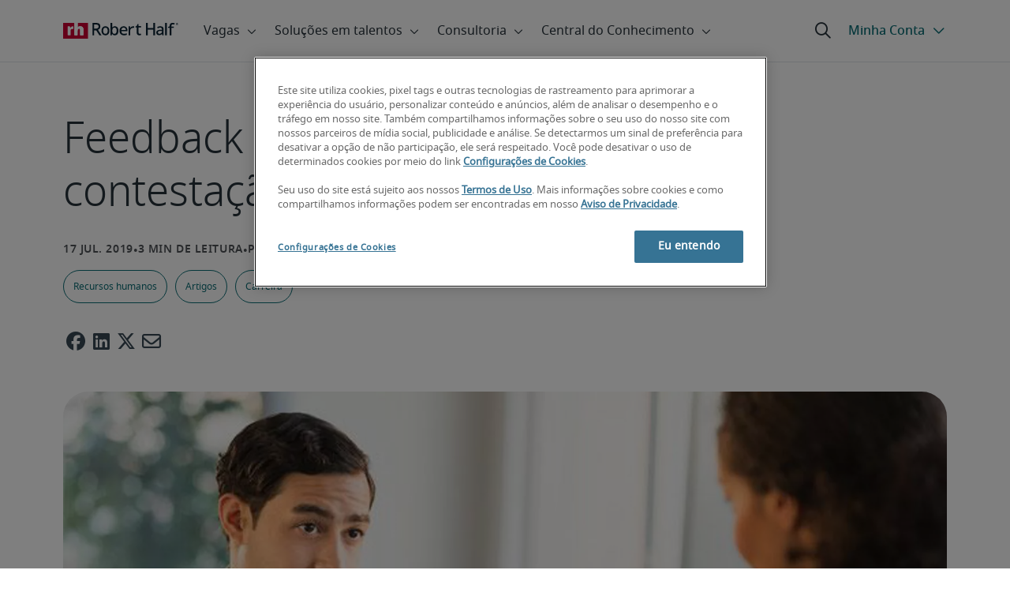

--- FILE ---
content_type: text/html;charset=utf-8
request_url: https://www.roberthalf.com/br/pt/insights/carreira/feedback-merece-meditacao-e-nao-contestacao
body_size: 17501
content:
<!DOCTYPE HTML>
<html lang="pt-BR">
    <head>
    <meta charset="UTF-8"/>
    <script defer="defer" type="text/javascript" src="/.rum/@adobe/helix-rum-js@%5E2/dist/rum-standalone.js"></script>
<link rel="icon" type="image/x-icon" href="/content/dam/roberthalf/favicon.png"/>
    <!-- Preconnect links -->
	<link rel="preconnect" href="https://www.google.com"/>
	<link rel="preconnect" href="https://cdn.cookielaw.org"/>
	<link rel="dns-prefetch" href="https://prdmir-online.roberthalf.com"/>
	<link rel="preconnect" href="https://www.googletagmanager.com"/>
    <link rel="preconnect" href="https://js.clrt.ai"/>
	
  		<link rel="preconnect" href="https://resources.roberthalfonline.com"/>
  	
    <meta name="keywords" content="Artigos,Recursos humanos,Dicas de carreira,Carreira"/>
    <meta name="template" content="rh-blog-template"/>
    <meta name="viewport" content="width=device-width, initial-scale=1"/>
    
    
        <meta name="robots" content="index, follow"/>
        
    
    
    

  
      <link rel="canonical" href="https://www.roberthalf.com/br/pt/insights/carreira/feedback-merece-meditacao-e-nao-contestacao"/>
  
  


    



<!-- Language And Country
pt-br
Country
br-->

<!-- OptanonConsentNoticeStart -->

  <link rel="dns-prefetch" href="https://cdn.cookielaw.org"/>
  <script id="onetrust-cdn" src="https://cdn.cookielaw.org/scripttemplates/otSDKStub.js" data-language="pt-br" type="text/javascript" charset="UTF-8" data-domain-script="018e5fee-0886-7600-9c33-3cc8976f768b" async fetchpriority="high"></script>
  <script type="text/javascript">
    function OptanonWrapper() {
      checkConsentValues();
    }
  </script>

<!-- OptanonConsentNoticeEnd -->

<!-- Check Cookie Value Start-->
<script type="text/javascript">
  var isPerformanceCookiesChecked = false;

  function checkConsentValues() {
    var consentRatio = getOptanonConsentRatio();
    var rhclBaseEl = document.querySelector("rhcl-base");
    var isPerformanceCookieEnabled = 'false' === "true";
    var consentAccepted = consentRatio != null && consentRatio.includes("2:1");

    if (consentAccepted) {
      isPerformanceCookiesChecked = true;
      var oneTrustEvent = new CustomEvent("rh-onetrust-accepted", { "detail": "vanilla js version of one trust event" });
      var oneTrustJSEvent = new CustomEvent("rh-onetrust-accepted-js", { "detail": "vanilla js version of one trust event" });
      document.dispatchEvent(oneTrustJSEvent);
      document.dispatchEvent(oneTrustEvent);
      if (isPerformanceCookieEnabled) {
        if (rhclBaseEl.hasAttribute("performance-cookie-disabled")) {
          rhclBaseEl.removeAttribute("performance-cookie-disabled");
        }
      }
    } else if (isPerformanceCookieEnabled) {
      rhclBaseEl.setAttribute("performance-cookie-disabled", true);
    }
  }

  window.setTimeout(checkConsentValues, 2000);

  function getCookie(cname) {
    var name = cname + '=';
    var decodedCookie = decodeURIComponent(document.cookie);
    var ca = decodedCookie.split(';');
    for (var i = 0; i < ca.length; i++) {
      var c = ca[i];
      while (c.charAt(0) == ' ') {
        c = c.substring(1);
      }
      if (c.indexOf(name) == 0) {
        return c.substring(name.length, c.length);
      }
    }
    return false;
  }

  function getOptanonConsentRatio() {
    const queryParams = new URLSearchParams(getCookie("OptanonConsent"));
    return queryParams.get('groups');
  }
</script>
<!-- Check Cookie Value End-->

<!-- TealiumStart -->

  <script type="text/javascript">
    var utag_data = {"pageType":"Blog Page","pageSection":"section","pageName":"Português","countryCode":"br","currencyCode":"USD"};
    // This script is provided, don't change without consulting the analytics team
    (function (a, b, c, d) {
      a = 'https://tags.roberthalf.com/brazil2/prod/utag.js';
      b = document; c = 'script'; d = b.createElement(c); d.src = a; d.type = 'text/java' + c; d.async = true;
      a = b.getElementsByTagName(c)[0]; a.parentNode.insertBefore(d, a);
    })();
  </script>


  <script async defer src="/etc.clientlibs/roberthalf/clientlibs/clientlib-tealium.lc-4045ddcc1948e9043decb7264c4cb7f5-lc.min.js"></script>



<!-- TealiumEnd -->
<!-- InvocaStart -->

<!-- InvocaEnd -->

    


  <script>
    var salaryGuideGatingProperties = '{ enabled: false, redirectLocation: "null", key: "null" }';
    if (salaryGuideGatingProperties.redirectLocation && !salaryGuideGatingProperties.redirectLocation.endsWith(".html")) {
      salaryGuideGatingProperties.redirectLocation += ".html";
    }
    window.salaryGuideGatingProperties = salaryGuideGatingProperties;
    window.passesSalaryGuideGating = function() {
      if (
        salaryGuideGatingProperties.enabled != undefined &&
        salaryGuideGatingProperties.enabled.toString().toLowerCase() === "true" &&
        window.localStorage.getItem("salaryGuideGatingKey") != salaryGuideGatingProperties.key &&
        window.location.pathname != salaryGuideGatingProperties.redirectLocation
      ) {
        return false;
      }
      return true;
    }

  </script>


    <link media="print" rel="stylesheet" href="/etc.clientlibs/roberthalf/clientlibs/clientlib-base.lc-aadab028fda76fa101c57a36121a8a16-lc.min.css" type="text/css">


<script>
 let css = document.querySelector('link[media="print"]');
 if(css) {
  css.media = "all";
 }
</script>
<script>
  // window function to fetch UPO
  function getUPO() {
    try {
      const upoString = localStorage.getItem("unifiedProfileObject");
      if (!upoString) return {};

      const parsed = JSON.parse(decodeURIComponent(atob(upoString)));
      if (!parsed || typeof parsed !== 'object') return {};

      // Check if the country in UPO matches the current page's country
      const country = window?.pageObj?.__extrasettings__?.country;
      if (country && parsed.country && parsed.country.toLowerCase() !== country.toLowerCase()) {
        // If it doesn't match, clear the UPO
        Object.keys(parsed).forEach(key => parsed[key] = '');
      }

      return parsed;
    } catch (e) {
      console.warn("Error processing UPO:", e);
      return {};
    }
  }

  // window function to update UPO
  async function setUPO(unifiedProfileObject) {
    // when setting the upo, include the country if it is not already present
    try {
      if (!unifiedProfileObject.country) {
        unifiedProfileObject.country = window?.pageObj?.__extrasettings__?.country;
      }
    } catch (e) {
      console.warn("Error setting UPO country:", e);
    }
    const encodedString = btoa(encodeURIComponent(JSON.stringify(unifiedProfileObject)));
    localStorage.setItem("unifiedProfileObject", encodedString);
    await window.yieldToMain?.();
  }
</script>


  <script>
    window.addEventListener("rhcl-initialized", () => {
      window.setTimeout(handleClLoaded, 250);
    });

    // Backup in case events do not sync up
    window.setTimeout(handleClLoaded, 5000);

    function handleClLoaded() {
      document.querySelector('style[data-source="rh-slot-style"]')?.remove();
    }
  </script>
  




<link rel="preload stylesheet" as="style" href="https://resources.roberthalfonline.com/rhcl/v40.1.1/assets/libraries/fontawesome6/css/all.css"/>
<link rel="preload stylesheet" as="style" href="https://resources.roberthalfonline.com/rhcl/v40.1.1/css/rhcl.css"/>
<link rel="preload" href="https://resources.roberthalfonline.com/rhcl/v40.1.1/assets/Fonts/NotoSans/notosans-display-light-webfont.woff2" as="font" crossorigin/>
<link rel="preload" href="https://resources.roberthalfonline.com/rhcl/v40.1.1/assets/Fonts/NotoSans/notosans-display-webfont.woff2" as="font" crossorigin/>
<link rel="preload" href="https://resources.roberthalfonline.com/rhcl/v40.1.1/assets/Fonts/NotoSans/notosans-regular-webfont.woff2" as="font" crossorigin/>
<link rel="preload" href="https://resources.roberthalfonline.com/rhcl/v40.1.1/assets/Fonts/fontawesome6/fa-regular-400.woff2" as="font" crossorigin/>
<script type="module" src="https://resources.roberthalfonline.com/rhcl/v40.1.1/lib/rhcl.esm.js" async></script>
  <style data-source="rh-slot-style">
    [slot], rhcl-typography, rhcl-heading, rhcl-typeahead, .rhcl-typography,
     .rhcl-focused-search-block, .rhcl-block-paginated-feature, rhcl-modal,
      rhcl-block-stacking-cards, rhcl-block-focused-search, rhcl-search-bar,
      rhcl-button-group-wrapper, rhcl-block-paired-content, .cmp-rhcl-focused-block-wrapper
       .cmp-rhcl-stacking-cards-block-wrapper, .cmp-container { visibility: hidden; }

    [slot]{font-family: "Noto Sans Regular";}
    h1[slot],h2[slot],h3[slot],h4[slot],h5[slot],h6[slot],p[slot]{ font-family: "Noto Sans Display";}
  </style>
  
<script type="text/javascript">
    window.pageObj = {};
    izCountries = 'gb,de,fr,ch,cn,jp,cl,at,ae,be,nl,nz,hk,br,sg,au,lu'.split(",");
    naCountries = 'us,ca'.split(",");
    luxCountries = 'us,ca,de,be,gb,br,fr'.split(",");
    fomodCountries = 'nl,be,fr'.split(",");
    euCountries = 'gb,de,fr,ch,at,ae,be,nl'.split(",");
    aemSettings = {
      "rh_account_creation": {
        accountCreateResendEmailEndpoint: 'https:\/\/prd\u002Ddr.gen.api.roberthalfonline.com\/salesforce\u002Dapi\/resend\u002Demail',
        accountRoutingMap: {
          "email": '\/ca\/fr\/trouvez\u002Dvotre\u002Dsolution\/verification\u002Dcourriel\/app',
          "resume": '\/ca\/fr\/recherche\u002Demploi\/telecharger\u002Dcv\/app',
          "candidate-email": '\/ca\/fr\/recherche\u002Demploi\/telecharger\u002Dcv\/verification\u002Dcourriel\/app',
          "msjo": '\/ca\/fr\/trouvez\u002Dvotre\u002Dsolution\/app',
          "login": 'https:\/\/online.roberthalf.com\/s\/login?',
          "pendingAccount": '\/ca\/fr\/trouvez\u002Dvotre\u002Dsolution\/verification\u002Dcourriel\/app',
          // "expiredVerification": '\/ca\/fr\/trouvez\u002Dvotre\u002Dsolution\/verification\u002Dcourriel\/app',
          "candidateExpired": '\/br\/pt\/procurando\u002Doportunidade\/envie\u002Dseu\u002Dcurriculo\/app',
          "clientExpired": '\/br\/pt\/estou\u002Dcontratando\/app',
          "hasWebAccountClientOnly": 'https:\/\/online.roberthalf.com\/s\/login?',
          "hasWebAccount": 'https:\/\/online.roberthalf.com\/s\/login?',
        }
      },
        "rh_candidate_apply": {
            aiConsentEndpoint: 'https:\/\/prd\u002Ddr.rf.api.roberthalfonline.com\/candidate\u002Dapply\/update\u002Dai\u002Dconsent',
            accountCreateEndpoint:'https:\/\/prd\u002Ddr.rf.api.roberthalfonline.com\/candidate\u002Dapply\/create\u002Daccount',
            directAccountCreateEndpoint: 'https:\/\/prd\u002Ddr.rf.api.roberthalfonline.com\/candidate\u002Dapply\/create\u002Daccount',
            applyEndpoint:'https:\/\/prd\u002Ddr.rf.api.roberthalfonline.com\/candidate\u002Dapply\/job\u002Dapply',
            resendEmailEndpoint: 'https:\/\/prd\u002Ddr.gen.api.roberthalfonline.com\/salesforce\u002Dapi\/resend\u002Demail',
            submitResumeEndpoint:'https:\/\/prd\u002Ddr.rf.api.roberthalfonline.com\/candidate\u002Dapply\/submit\u002Dresume',
            resumeParseEndpoint:'https:\/\/prd\u002Ddr.rf.api.roberthalfonline.com\/parse\u002Dresume\/parse',
            xingUploadResumeEndpoint:'https:\/\/prd\u002Ddr.rf.api.roberthalfonline.com\/candidate\u002Dapply\/xing\u002Dresume',
            linkedInUploadResumeEndpoint:'https:\/\/prd\u002Ddr.rf.api.roberthalfonline.com\/candidate\u002Dapply\/job\u002Dapply\/linkedin\u002Dresume',
            geolocationEndpoint:'https:\/\/gen.api.roberthalfonline.com\/geocode\/getGeoByRegion?country_code=',
            googleGeoCodeEndpoint:'https:\/\/gen.api.roberthalfonline.com\/googlegeo\/getGeocode?address=',
            timezoneEndpoint:'https:\/\/prd\u002Ddr.gen.api.roberthalfonline.com\/timezone\/getTimezone',
            fetchSkills:'https:\/\/prd\u002Ddr.rf.api.roberthalfonline.com\/candidate\u002Dapply\/fetch\u002Dskills',
            patchSkills:'https:\/\/prd\u002Ddr.rf.api.roberthalfonline.com\/candidate\u002Dapply\/patch\u002Dskills',
            bearerAuthProfile: 'https:\/\/direct.roberthalf.com\/mobileapi\/services\/apexrest\/me\/profile?version=v5.0.0',
            jwtUnauthProfile:'https:\/\/direct.roberthalf.com\/mobileapi\/services\/apexrest\/me\/unauthprofile?version=v4.3.0',
            fetchResume:'https:\/\/prd\u002Ddr.rf.api.roberthalfonline.com\/candidate\u002Dapply\/job\u002Dapply\/fetch\u002Dresume',
            jobTypeValuesEndpoint:'https:\/\/gen.api.roberthalfonline.com\/iz\u002Dbranch\u002Dservice\/findJobTypeList',
            specializationValuesEndpoint:'https:\/\/gen.api.roberthalfonline.com\/iz\u002Dbranch\u002Dservice\/findSpecializationList',
            nearestOfficeValuesEndpoint:'https:\/\/gen.api.roberthalfonline.com\/iz\u002Dbranch\u002Dservice\/findOfficeList',
            xingPluginScript:'https:\/\/www.xing\u002Dshare.com\/plugins\/login_plugin.js',
            xingId:'82ac2657946cd0af3fa4',
            signInAppId:'0sp3w000001UJH5',
            signInDomain:'https:\/\/online.roberthalf.com',
            otpSendEndpoint:'https:\/\/direct.roberthalf.com\/mobileapi\/services\/apexrest\/me\/verify\/send',
            otpVerifyEndpoint:'https:\/\/direct.roberthalf.com\/mobileapi\/services\/apexrest\/me\/verify\/verifyCode',
        },
        "rh_client_payment" :{
            profileId:'EB9BBCE6\u002D70F7\u002D41BB\u002DB03B\u002DA8C27BB01D8E',
            accessKey: '75aac303597d3275b0b500ad25b06b6f',
            maintenanceMode: 'false',
            cybersourceEndpoint:'https:\/\/secureacceptance.cybersource.com\/embedded\/pay',
            invoiceEndpoint:'https:\/\/prd\u002Ddr.gen.api.roberthalfonline.com\/cpp',
        },
        "rh_job_search": {
            getAndSetSavedJobsEndpoint:'https:\/\/prd\u002Ddr.gen.api.roberthalfonline.com\/get\u002Dand\u002Dset\u002Djob\/query',
            jobAlertsEndpoint:'https:\/\/prd\u002Ddr.ma.api.roberthalfonline.com\/job\u002Dalerts\/subscribe',
            jobInterestEndpoint:'https:\/\/prd\u002Ddr.jps.api.roberthalfonline.com\/presented\u002Djob\/jobinterest',
            jobSearchEndpoint:'https:\/\/prd\u002Ddr.jps.api.roberthalfonline.com\/search',
            quickApplyEndpoint:'https:\/\/prd\u002Ddr.rf.api.roberthalfonline.com\/candidate\u002Dapply\/quick\u002Dapply',
            signInLink:'https:\/\/www.roberthalf.com\/login.rhlogin',
            jobSearchLocationTypeaheadEndpoint:'https:\/\/gen.api.roberthalfonline.com\/auto\u002Dcomplete\u002Daem\/search',
            feedbackDestinationEditAvailability:'avail',
            feedbackDestinationEditLocation:'loc',
            feedbackDestinationEditPayPreference:'pref',
            feedbackDestinationEditSkills:'skills',
            jobInterestFeedback:'https:\/\/prd\u002Ddr.rf.api.roberthalfonline.com\/candidate\u002Dapply\/feedback'
        },
        "rh_multistep_job_order" :{
            leadsProcessingEndpoint:'https:\/\/prd\u002Ddr.lp.api.roberthalfonline.com\/proxy\u002Dlead\u002Dprocessing\/send',
            jobFunctionTypeahead:'https:\/\/gen.api.roberthalfonline.com\/auto\u002Dcomplete\u002Daem\/job\u002Dfunction',
            skillSearch: 'https:\/\/prd\u002Ddr.gen.api.roberthalfonline.com\/sf\u002Dskills\/skillSearch',
            skillsRecommendation: 'https:\/\/prd\u002Ddr.gen.api.roberthalfonline.com\/sf\u002Dskills\/skillRecommendation',
            nearestOfficeValuesEndpoint: '',
            sfccRedirectUrl: 'https:\/\/online.roberthalf.com'
        },
        "rh_candidate_discovery": {
          candidateJobTitleTypeaheadEndpoint: 'https:\/\/gen.api.roberthalfonline.com\/auto\u002Dcomplete\u002Daem\/job\u002Dfunction',
          candidateLocationTypeaheadEndpoint: 'https:\/\/gen.api.roberthalfonline.com\/auto\u002Dcomplete\u002Daem\/search'
        },
        "rh_common": {
          accountCheckEndpoint:'https:\/\/prd\u002Ddr.gen.api.roberthalfonline.com\/check\u002Dstatus\/check?candidate_email=',
          geolocationEndpoint: 'https:\/\/qs01.int\u002Dqs\u002Dgen.api.roberthalfonline.com\/googlegeo\/getReverseGeocode',
          personDetailsEndpoint: '\/bin\/personDetails',
          isGeolocationTrackingEnabled: '',
          recaptchaEndpoint: 'https:\/\/prd\u002Ddr.gen.api.roberthalfonline.com\/recaptcha\/verify\u002Dtoken',
          page_section: 'Blog',
          page_user_type: 'Client and Candidate',
          page_type: 'Blog Page',
          isLuxCountry: 'true',
          isBearerTokenEnabled: 'true',
          page_line_of_business: '\u002D Select a LOB \u002D'
        },
        "rh_target": {
          country: 'br',
          language: 'pt',
          adminPath: '/br/pt/insights/career-development/feedback-merece-meditacao-e-nao-contestacao',
          canonicalPath: '/br/pt/insights/carreira/feedback-merece-meditacao-e-nao-contestacao',
          title: 'Feedback merece meditação e não contestação',
          description: "Entenda as razões que levaram o outro a dar feedback sobre você. Se coloque no lugar dele e avalie o que o fez pensar daquela forma.",
          robots: 'index,follow',
          excludeFromSiteSearch: '',
          excludeFromSitemap: '',
          excludeFromSiteimprove: '',
          pageSection: 'Blog',
          pageType: 'Blog Page',
          userFocus: 'Client and Candidate',
          industryName :'Recursos humanos',
          authorName :'By Robert Half',
          featuredImagePath: '/content/dam/roberthalf/Robert_Half_Talent_Solutions_Logo.png',
          thumbnailImagePath :'',
          publishedDate :'2019-07-17',
          categories :'Carreira',
          pageTags :'Dicas de carreira,Carreira,Artigos,Recursos humanos',
          pageLineOfBusiness: '- Select a LOB -'
        }
    };

    // set personal domains array from file
    try {
      aemSettings.rh_common.personalDomains = JSON.parse('[\x22gmail.com\x22,\x22yahoo.com\x22,\x22hotmail.com\x22,\x22outlook.com\x22,\x22icloud.com\x22,\x22ymail.com\x22,\x22sbcglobal.net\x22,\x22bellsouth.net\x22,\x22jourrapide.com\x22,\x22comcast.net\x22,\x22cox.net\x22,\x22live.com\x22,\x22att.net\x22,\x22telesyncglobal.com\x22,\x22yelesync.co.us\x22,\x22globalcom.com\x22,\x22msn.com\x22,\x22aol.com\x22,\x22yahoo.co.jp\x22,\x22yahoo.com.br\x22,\x22hotmail.co.uk\x22,\x22yahoo.ae\x22,\x22yahoo.at\x22,\x22yahoo.be\x22,\x22yahoo.ca\x22,\x22yahoo.ch\x22,\x22yahoo.cn\x22,\x22yahoo.co\x22,\x22yahoo.co.id\x22,\x22yahoo.co.il\x22,\x22yahoo.co.in\x22,\x22yahoo.co.kr\x22,\x22yahoo.co.nz\x22,\x22yahoo.co.th\x22,\x22yahoo.co.uk\x22,\x22yahoo.co.za\x22,\x22yahoo.com.ar\x22,\x22yahoo.com.au\x22,\x22yahoo.com.cn\x22,\x22yahoo.com.co\x22,\x22yahoo.com.hk\x22,\x22yahoo.com.is\x22,\x22yahoo.com.mx\x22,\x22yahoo.com.my\x22,\x22yahoo.com.ph\x22,\x22yahoo.com.ru\x22,\x22yahoo.com.sg\x22,\x22yahoo.com.tr\x22,\x22yahoo.com.tw\x22,\x22yahoo.com.vn\x22,\x22yahoo.cz\x22,\x22yahoo.de\x22,\x22yahoo.dk\x22,\x22yahoo.es\x22,\x22yahoo.fi\x22,\x22yahoo.fr\x22,\x22yahoo.gr\x22,\x22yahoo.hu\x22,\x22yahoo.ie\x22,\x22yahoo.in\x22,\x22yahoo.it\x22,\x22yahoo.jp\x22,\x22yahoo.net\x22,\x22yahoo.nl\x22,\x22yahoo.no\x22,\x22yahoo.pl\x22,\x22yahoo.pt\x22,\x22yahoo.ro\x22,\x22yahoo.ru\x22,\x22yahoo.se\x22,\x22hotmail.be\x22,\x22hotmail.ca\x22,\x22hotmail.ch\x22,\x22hotmail.co\x22,\x22hotmail.co.il\x22,\x22hotmail.co.jp\x22,\x22hotmail.co.nz\x22,\x22hotmail.co.za\x22,\x22hotmail.com.ar\x22,\x22hotmail.com.au\x22,\x22hotmail.com.br\x22,\x22hotmail.com.mx\x22,\x22hotmail.com.tr\x22,\x22hotmail.de\x22,\x22hotmail.es\x22,\x22hotmail.fi\x22,\x22hotmail.fr\x22,\x22hotmail.it\x22,\x22hotmail.kg\x22,\x22hotmail.kz\x22,\x22hotmail.my\x22,\x22hotmail.nl\x22,\x22hotmail.ro\x22,\x22hotmail.roor\x22,\x22hotmail.ru\x22,\x22gmail.co.za\x22,\x22gmail.com.au\x22,\x22gmail.com.br\x22,\x22gmail.ru\x22]');
    } catch(err) {
      console.error("Error parsing personalDomains: ", err);
      aemSettings.rh_common.personalDomains = [];
    }

    try {
      window.aemSettings.rh_regex = JSON.parse("{\x22emailGlobal\x22:\x22(?!.*\\\\.\\\\.)[\\\\\u002D\\\\w.]+@[\\\\w\\\\\u002D.]+\\\\.[A\u002DZa\u002Dz]{2,6}(?:,[\\\\\u002D\\\\w.]+@[\\\\w\\\\\u002D.]+\\\\.[A\u002DZa\u002Dz]{2,4}){0,4}\x22,\x22nameGlobal\x22:\x22^[^\\\\\\\\!\\\\@\\\\$\\\\%\\\\#\\\\\x26\\\\*\\\\:\\\\;\\\\+\\\\=\\\\d]+$\x22,\x22fourDigitZipCode\x22:\x22^\\\\d{4}$\x22,\x22fiveDigitZipCode\x22:\x22^\\\\d{5}$\x22,\x22bePhoneNumber\x22:\x22^(?!(\\\\+32))([\\\\s\\\\.\\\\\u002D\\\\(\\\\)]?\\\\d[\\\\s\\\\.\\\\\u002D\\\\(\\\\)]?){9,10}$\x22,\x22caZipCode\x22:\x22^([ABCEGHJKLMNPRSTVXYabceghjklmnprstvxy]\\\\d[A\u002DZa\u002Dz]\\\\s?\\\\d[A\u002DZa\u002Dz]\\\\d)$\x22,\x22dePhoneNumber\x22:\x22^(?:\\\\d[\\\\s\\\\\u002D]*){5,12}\\\\d$\x22,\x22gbPhoneNumber\x22:\x22^(?!\\\\+44)([\\\\s\\\\.\\\\\u002D\\\\(\\\\)]?\\\\d[\\\\s\\\\.\\\\\u002D\\\\(\\\\)]?){8,11}$\x22,\x22gbZipCode\x22:\x22^[A\u002DZa\u002Dz]{1,2}[0\u002D9]{1,2}[A\u002DZa\u002Dz]?(\\\\s*[0\u002D9][A\u002DZa\u002Dz]{1,2})?$\x22,\x22NAPhoneNumber\x22:\x22^(?!\\\\+1)([\\\\s\\\\.\\\\\u002D\\\\(\\\\)]?\\\\d[\\\\s\\\\.\\\\\u002D\\\\(\\\\)]?){10}$\x22,\x22auPhoneNumber\x22:\x22^(?!\\\\+61)([\\\\s\\\\.\\\\\u002D\\\\(\\\\)]?\\\\d[\\\\s\\\\.\\\\\u002D\\\\(\\\\)]?){9,10}$\x22,\x22frPhoneNumber\x22:\x22^(?!\\\\+33)([\\\\s\\\\.\\\\\u002D\\\\(\\\\)]?\\\\d[\\\\s\\\\.\\\\\u002D\\\\(\\\\)]?){10}$\x22,\x22brPhoneNumber\x22:\x22^(?!\\\\+55)([\\\\s\\\\.\\\\\u002D\\\\(\\\\)]?\\\\d[\\\\s\\\\.\\\\\u002D\\\\(\\\\)]?){9,12}$\x22,\x22brZipCode\x22:\x22^\\\\d{5}\u002D\\\\d{3}$\x22,\x22nlPhoneNumber\x22:\x22^(?!\\\\+31)([\\\\s\\\\.\\\\\u002D\\\\(\\\\)]?\\\\d[\\\\s\\\\.\\\\\u002D\\\\(\\\\)]?){9,10}$\x22,\x22nlZipCode\x22:\x22^[0\u002D9]{4}\\\\s?([A\u002DZa\u002Dz]{2})?$\x22,\x22hkPhoneNumber\x22:\x22^(?!\\\\+852)([\\\\s\\\\.\\\\\u002D\\\\(\\\\)]?\\\\d[\\\\s\\\\.\\\\\u002D\\\\(\\\\)]?){8}$\x22,\x22sgPhoneNumber\x22:\x22^(?!\\\\+65)([\\\\s\\\\.\\\\\u002D\\\\(\\\\)]?\\\\d[\\\\s\\\\.\\\\\u002D\\\\(\\\\)]?){8}$\x22,\x22sixDigitZipCode\x22:\x22^\\\\d{6}$\x22,\x22chPhoneNumber\x22:\x22^(?!\\\\+41)([\\\\s\\\\.\\\\\u002D\\\\(\\\\)]?\\\\d[\\\\s\\\\.\\\\\u002D\\\\(\\\\)]?){4,13}$\x22,\x22clPhoneNumber\x22:\x22^(?!\\\\+56)([\\\\s\\\\.\\\\\u002D\\\\(\\\\)]?\\\\d[\\\\s\\\\.\\\\\u002D\\\\(\\\\)]?){8,9}$\x22,\x22sevenDigitZipCode\x22:\x22^\\\\d{7}$\x22,\x22cnPhoneNumber\x22:\x22^(?!\\\\+86)([\\\\s\\\\.\\\\\u002D\\\\(\\\\)]?\\\\d[\\\\s\\\\.\\\\\u002D\\\\(\\\\)]?){5,12}$\x22,\x22jpPhoneNumber\x22:\x22^(?!\\\\+81)([\\\\s\\\\.\\\\\u002D\\\\(\\\\)]?\\\\d[\\\\s\\\\.\\\\\u002D\\\\(\\\\)]?){5,13}$\x22,\x22jpZipCode\x22:\x22^\\\\d{3}\u002D?\\\\d{4}$\x22,\x22nzPhoneNumber\x22:\x22^(?!\\\\+64)([\\\\s\\\\.\\\\\u002D\\\\(\\\\)]?\\\\d[\\\\s\\\\.\\\\\u002D\\\\(\\\\)]?){3,10}$\x22}");
    } catch(err) {
      console.error("Error parsing rh_regex: ", err);
    }

    pageObj.__extrasettings__ = {
        language: 'pt',
        country: 'br'
    };

    try {
      window.rhcl_config_overrides = JSON.parse('{}');
    } catch(err) {
      window.rhcl_config_overrides = {};
      console.error("error parsing config overrides: ", err);
    }
</script>


  <script type="text/javascript">
    aemSettings.rh_common.recaptchaEndpoint = 'https:\/\/prd\u002Ddr.gen.api.roberthalfonline.com\/recaptcha\/verify\u002Dtoken';
  </script>











<title>Feedback merece meditação e não contestação</title>


























    <meta property="og:locale" content="pt_BR"/>
    <meta property="og:updated_time" content="2024-11-07T14:20:14+0000"/>
    <meta property="og:type" content="article"/>
    
    

    
    
        <meta property="og:site_name" content="Robert Half Brazil"/>
        <meta property="og:image" content="https://www.roberthalf.com/content/dam/roberthalf/images/blogs/br/pt/migrated-blogs/hr1/feedback-meditacao.jpg"/>
        <meta property="og:image:type" content="image/jpeg"/>
        <meta property="og:image:width" content="650"/>
        <meta property="og:image:height" content="434"/>
        <meta property="og:image:alt"/>

        
        
            <meta property="og:url" content="https://www.roberthalf.com/br/pt/insights/carreira/feedback-merece-meditacao-e-nao-contestacao"/>

            
            
                <meta property="og:title" content="Feedback merece meditação e não contestação"/>
                <meta property="og:description" content="Entenda as razões que levaram o outro a dar feedback sobre você. Se coloque no lugar dele e avalie o que o fez pensar daquela forma."/>
                <meta name="title" content="Feedback merece meditação e não contestação"/>
                <meta name="description" content="Entenda as razões que levaram o outro a dar feedback sobre você. Se coloque no lugar dele e avalie o que o fez pensar daquela forma."/>
            
        
    




    
    
        <meta property="og:publication_time" content="2024-02-08T23:31:50+0000"/>
    

  




    <script type="application/ld+json">
        {
            "@context": "http://schema.org",
            "@type": "WebPage",
            "name" : "Feedback merece meditação e não contestação",
            "url": "https://www.roberthalf.com/br/pt/insights/carreira/feedback-merece-meditacao-e-nao-contestacao",
            "isPartOf": {
                "@type": "WebSite",
                "name": "Robert Half",
                "url": "https://www.roberthalf.com/br/pt",
                "publisher": {
                    "type": "Organization",
                    "name": "Robert Half",
                    "legalName": "Robert Half Inc.",
                    "url": "https://www.roberthalf.com/br/pt",
                    "@id": "https://www.roberthalf.com/br/pt"
                }
            },
            "mainEntity": [{"@context":"http://schema.org","@type":"BlogPosting","url":"https://www.roberthalf.com/br/pt/insights/carreira/feedback-merece-meditacao-e-nao-contestacao","image":"https://www.roberthalf.com/content/dam/roberthalf/images/blogs/br/pt/migrated-blogs/hr1/feedback-meditacao.jpg","articleBody":"Por Fernando Mantovani\r\nNão é fácil receber críticas, seja ela de superiores ou até de pessoas que estão abaixo de você, mas elas fazem parte da vida corporativa e podem ajudar, e muito, na construção de uma carreira. É comum, por impulso, algumas pessoas contestarem as opiniões dos outros sobre ela mesma, questionarem e, claro, não concordarem. Mas será que o outro, quando emite uma opinião, não tem, no fundo, um pouco de razão?\r\nCostumo dizer que, em um primeiro momento, a resposta a uma crítica é dada pelo estômago, sem pensar. Assim, durante um feedback, procure entender as razões que levaram o outro a dizer aquilo sobre você, se coloque no lugar dele e avalie o que o fez pensar daquela forma. Feedback merece meditação, e não contestação.\r\nComo aproveitar melhor o feedback?\r\nComo dito anteriormente, aceitar feedback nem sempre é fácil, principalmente quando se tem dificuldade em encarar limitações e deficiências. No entanto, encarar o momento de maneira positiva, como uma dica construtiva, demonstra maturidade e ajuda no desenvolvimento. Seguem algumas dicas para aproveitar melhor o momento:\r\n\r\nEscute atentamente: apesar de o feedback ser um diálogo, e não um monólogo, tente não interromper a pessoas enquanto ela fala. Assim a conversa flui melhor nos dois sentidos.\r\n \r\nNão balance a cabeça negativamente: pode ser até sem querer, mas se policie para não reagir desta forma, quem é um sinal claro de que não está de acordo com a fala do outro. Tente entender o porquê de a pessoa ter essa opinião.\r\n \r\nAgradeça: saia da defensiva e agradeça o retorno do colega, seja ele positivo ou negativo. Seja receptivo e reflita sobre o que foi dito.\r\n\r\n\r\nConfira também: Como montar um currículo para mudar de carreira\r\n*Fernando Mantovani é diretor geral da Robert Half para a América do Sul\r\n \r\n \r\n","keywords":"[Career Tips, Career development, Article, Human resources]","articleSection":"Carreira","dateCreated":"2024-02-08","headline":"Feedback merece meditação e não contestação","author":"By Robert Half","datePublished":"2019-07-17","publisher":{"@type":"Organization","name":"Robert Half","logo":{"@type":"ImageObject","url":"https://www.roberthalf.com/content/dam/roberthalf/Robert_Half_Talent_Solutions_Logo.png"},"id":"https://www.roberthalf.com/br/pt"},"dateModified":"2024-11-07"}],
            "mainEntityOfPage": "https://www.roberthalf.com/br/pt/insights/carreira/feedback-merece-meditacao-e-nao-contestacao"
        }
    </script>
    
        <script type="text/javascript">
            window.addEventListener("load",function(){try{var b=document.querySelector("#articleSchema"),a=document.querySelector("#jobpostingSchema"),c=document.querySelector("#occupationSchema");b&&updateArticleSchema(b);a&&updateJobpostingSchema(a);c&&updateOccupationSchema(c)}catch(d){console.log(d)}});
var updateArticleSchema=function(b){var a=removeTags(b.text);a=JSON.parse(a);null!=a.articleBody&&""!==a.articleBody||replaceNullAndEmptyAttribute(a,"articleBody");null!=a.headline&&""!==a.headline||replaceNullAndEmptyAttribute(a,"headline");b.html(JSON.stringify(a))},updateJobpostingSchema=function(b){var a=removeTags(b.text);a=JSON.parse(a);null!=a.description&&""!=a.description||replaceNullAndEmptyAttribute(a,"description");null!=a.title&&""!=a.title||replaceNullAndEmptyAttribute(a,"title");b.html(JSON.stringify(a))},
updateOccupationSchema=function(b){var a=removeTags(b.text);a=JSON.parse(a);null!=a.description&&""!=a.description||replaceNullAndEmptyAttribute(a,"description");null!=a.name&&""!=a.name||replaceNullAndEmptyAttribute(a,"name");b.html(JSON.stringify(a))},removeTags=function(b){if(null===b||""===b)return!1;b=b.toString();b=b.replace(/(<([^>]+)>)/gi,"");return b.replace(/\r?\n|\r/g,"")},replaceNullAndEmptyAttribute=function(b,a){var c=document.querySelector("[heading-tag\x3d'h1']");c?(c=b.attr("headline"),
b[a]=c&&c.text?c.text:""):(c=document.querySelector("h1"),b[a]=c&&c.text?c.text:"")};
        </script>
    
    
    




<script async defer src="/etc.clientlibs/roberthalf/clientlibs/clientlib-clientId.lc-816e4fe05c72b7567d3214430c031c84-lc.min.js"></script>





<script type="text/javascript">
  function ready(a){if("function"!==typeof a)throw Error("Argument passed to ready should be a function");"loading"!=document.readyState?a():document.addEventListener?document.addEventListener("DOMContentLoaded",a,{once:!0}):document.attachEvent("onreadystatechange",function(){"loading"!=document.readyState&&a()})};
</script>

<script async defer src="/etc.clientlibs/roberthalf/clientlibs/clientlib-base.lc-9dc1360bb71e05d7d69958512fa97f25-lc.min.js"></script>







    
    

    
    
    

    

    
    <script src="/etc.clientlibs/roberthalf/clientlibs/clientlib-dependencies.lc-d41d8cd98f00b204e9800998ecf8427e-lc.min.js"></script>


    
    <link rel="stylesheet" href="/etc.clientlibs/roberthalf/clientlibs/clientlib-dependencies.lc-d41d8cd98f00b204e9800998ecf8427e-lc.min.css" type="text/css">


    
    
    <script async src="/etc.clientlibs/core/wcm/components/commons/datalayer/v2/clientlibs/core.wcm.components.commons.datalayer.v2.lc-1e0136bad0acfb78be509234578e44f9-lc.min.js"></script>


    
    <script async src="/etc.clientlibs/core/wcm/components/commons/datalayer/acdl/core.wcm.components.commons.datalayer.acdl.lc-bf921af342fd2c40139671dbf0920a1f-lc.min.js"></script>



    
    
    <script async src="https://js.clrt.ai/13995.js" type="text/javascript"></script>
</head>
    <body class="page basicpage" id="page-b6f9a3a589" data-cmp-link-accessibility-enabled data-cmp-link-accessibility-text="abre em uma nova guia" data-cmp-data-layer-enabled data-cmp-data-layer-name="adobeDataLayer">
        <script>
          var dataLayerName = 'adobeDataLayer' || 'adobeDataLayer';
          window[dataLayerName] = window[dataLayerName] || [];
          window[dataLayerName].push({
              page: JSON.parse("{\x22page\u002Db6f9a3a589\x22:{\x22@type\x22:\x22roberthalf\/components\/structure\/page\/page\x22,\x22repo:modifyDate\x22:\x222024\u002D11\u002D07T14:20:14Z\x22,\x22dc:title\x22:\x22Feedback merece meditação e não contestação\x22,\x22dc:description\x22:\x22Entenda as razões que levaram o outro a dar feedback sobre você. Se coloque no lugar dele e avalie o que o fez pensar daquela forma.\x22,\x22xdm:template\x22:\x22\/conf\/roberthalf\/settings\/wcm\/templates\/rh\u002Dblog\u002Dtemplate\x22,\x22xdm:language\x22:\x22pt\u002DBR\x22,\x22xdm:tags\x22:[\x22Artigos\x22,\x22Recursos humanos\x22,\x22Dicas de carreira\x22,\x22Carreira\x22],\x22repo:path\x22:\x22\/content\/roberthalf\/br\/pt\/insights\/career\u002Ddevelopment\/feedback\u002Dmerece\u002Dmeditacao\u002De\u002Dnao\u002Dcontestacao.html\x22}}"),
              event:'cmp:show',
              eventInfo: {
                  path: 'page.page\u002Db6f9a3a589'
              }
          });
        </script>
        
        
            




            

     <rhcl-base path="https://resources.roberthalfonline.com/rhcl/v40.1.1" locale="pt-BR"></rhcl-base>

<div class="root container-fluid cmp-container">

    
    <div id="container-39703b39c5" class="cmp-container">
        


<div class="aem-Grid aem-Grid--12 aem-Grid--default--12 ">
    
    <div class="experiencefragment aem-GridColumn aem-GridColumn--default--12">
<div id="experiencefragment-bed98cab64" class="cmp-experiencefragment cmp-experiencefragment--header">


    
    
    
    <div id="container-38533115ac" class="cmp-container">
        
        <div class="root container-fluid cmp-container">

    
    
  <div class="cq-placeholder" data-emptytext="Navigation: Header">
  </div>
  
  <div id="header-730b9d63ee" class="cmp-container">
    
    
         <div id="skipToMainContent" data-skipToMainContent-label="Ir para o conteúdo principal"></div>
         
          <script>
            // needs to run once on any page with a nav header
            function identifyFirstComponent() {
              try {
                const excludedTags = ["RHCL-BLOCK-NAVIGATION", "RHCL-BLOCK-COOKIE-BAR"];
                const rhclContentBlocks = Array.from(document.querySelectorAll("body *"))
                  .filter(
                    (elem) =>
                      elem.tagName.startsWith("RHCL-BLOCK") ||
                      elem.classList.contains("rh-homepage-hero") ||
                      elem.classList.contains("rh-first-component")
                  )
                  .filter((elem) => !excludedTags.includes(elem.tagName));
                const maxTries = 10;
                let tries = 1;
                const nav = document.querySelector("rhcl-block-navigation");
                if (nav && nav.getAttribute("background") == "transparent") {
                  // find first component
                  if (rhclContentBlocks.length > 0) {
                    rhclContentBlocks[0].setAttribute(
                      "data-first-component-padded",
                      "true"
                    );
                  } else {
                    tries++;
                    if (tries <= maxTries) {
                      setTimeout(identifyFirstComponent, 500);
                    }
                  }
                } else {
                  const hero = document.querySelector(".rh-homepage-hero");
                  if (hero) {
                    hero.removeAttribute("data-first-component-padded");
                  }
                }
              } catch (error) {
                console.log(error);
              }
            }
            window.ready(() => {
              identifyFirstComponent();
            });

          </script>
        
        
          <rhcl-block-navigation branding-destination="/br/pt" branding-external="false" branding-title="Robert Half" sign-in-label="Minha Conta" background="white" theme="light" enable-sign-in-menu="true">
        
          
        
          





	<rhcl-navigation-item slot="navigation-item" destination="/br/pt/procurando-oportunidade" label="Vagas" cta-heading-label="Controle sua carreira. Encontre a vaga ideal para você - remota, híbrida ou presencial." cta-label=" Procurar oportunidades" cta-destination="/br/pt/procurando-oportunidade" cta-external="false" cta-variant="primary">

		
			

      
      
  
  
  
  
  
  
  
  
  
  
  
  

  
  
  
  
  
  
  
  
  
  
  
  
  
  
  
  

  <!-- using dynamic media template -->

  
    <img slot="accent-image" loading="lazy" fetchpriority="low" sizes="(min-width: 1024px) 307px,(min-width: 768px) 230px,(min-width: 0px) 288px" srcset="https://s7d9.scene7.com/is/image/roberthalfintl/sq1-nav-findjobs?$Squircle1-Large-1x$&amp;fmt=webp-alpha 307w,https://s7d9.scene7.com/is/image/roberthalfintl/sq1-nav-findjobs?$Squircle1-Medium-1x$&amp;fmt=webp-alpha 230w,https://s7d9.scene7.com/is/image/roberthalfintl/sq1-nav-findjobs?$Squircle1-Small-1x$&amp;fmt=webp-alpha 288w" src="https://s7d9.scene7.com/is/image/roberthalfintl/sq1-nav-findjobs?$Squircle1-Large-1x$&fmt=webp-alpha" alt aria-hidden="true"/>
  

  

  


		

		<rhcl-list-base slot="secondary-nav-content">
				
					<rhcl-menu-link slot="item">
						<a slot="item" href="/br/pt/vagas">Busque vagas agora</a>
											
					</rhcl-menu-link>
                    
				
					<rhcl-menu-link slot="item">
						<a slot="item" href="/br/pt/procurando-oportunidade/envie-seu-curriculo">Envie seu currículo</a>
											
					</rhcl-menu-link>
                    
				
					<rhcl-menu-link slot="item">
						<a slot="item" href="/br/pt/procurando-oportunidade/como-trabalhamos">Como trabalhamos</a>
											
					</rhcl-menu-link>
                    
				
		</rhcl-list-base>



		


		

	</rhcl-navigation-item>






	<rhcl-navigation-item slot="navigation-item" destination="/br/pt/solucao-talentos" label="Soluções em talentos" cta-heading-label="Solução permanente ou projeto, de acordo com a sua necessidade." cta-label="Entre em contato" cta-destination="/br/pt/solucao-talentos" cta-external="false" cta-variant="primary">

		
			

      
      
  
  
  
  
  
  
  
  
  
  
  
  

  
  
  
  
  
  
  
  
  
  
  
  
  
  
  
  

  <!-- using dynamic media template -->

  
    <img slot="accent-image" loading="lazy" fetchpriority="low" sizes="(min-width: 1024px) 307px,(min-width: 768px) 230px,(min-width: 0px) 288px" srcset="https://s7d9.scene7.com/is/image/roberthalfintl/sq1-nav-hiretalent?$Squircle1-Large-1x$&amp;fmt=webp-alpha 307w,https://s7d9.scene7.com/is/image/roberthalfintl/sq1-nav-hiretalent?$Squircle1-Medium-1x$&amp;fmt=webp-alpha 230w,https://s7d9.scene7.com/is/image/roberthalfintl/sq1-nav-hiretalent?$Squircle1-Small-1x$&amp;fmt=webp-alpha 288w" src="https://s7d9.scene7.com/is/image/roberthalfintl/sq1-nav-hiretalent?$Squircle1-Large-1x$&fmt=webp-alpha" alt aria-hidden="true"/>
  

  

  


		

		<rhcl-list-base slot="secondary-nav-content" headline="Soluções em talentos">
				
					<rhcl-menu-link slot="item">
						<a slot="item" href="/br/pt/solucao-talentos/projetos">Soluções por projetos </a>
											
					</rhcl-menu-link>
                    
				
					<rhcl-menu-link slot="item">
						<a slot="item" href="/br/pt/solucao-talentos/permanente">Soluções permanentes</a>
											
					</rhcl-menu-link>
                    
				
					<rhcl-menu-link slot="item">
						<a slot="item" href="/br/pt/solucao-talentos/interim-management">Gestão interina</a>
											
					</rhcl-menu-link>
                    
				
					<rhcl-menu-link slot="item">
						<a slot="item" href="/br/pt/solucao-talentos/como-trabalhamos">Como trabalhamos</a>
											
					</rhcl-menu-link>
                    
				
		</rhcl-list-base>



		<rhcl-list-base slot="secondary-nav-content" headline="Recrutamento executivo">
			
				<rhcl-menu-link slot="item">
					<a slot="item" href="/br/pt/solucao-talentos/executive-search">Executive search</a>
					
				</rhcl-menu-link>
                
			
		</rhcl-list-base>


		<rhcl-list-base slot="gradient-content" headline="Nossas práticas" layout="column">
			
				<rhcl-menu-link slot="item">
					<a slot="item" href="/br/pt/financas-contabilidade">Finanças e Contabilidade</a>
					
				</rhcl-menu-link>
                
			
				<rhcl-menu-link slot="item">
					<a slot="item" href="/br/pt/tecnologia">Tecnologia da Informação</a>
					
				</rhcl-menu-link>
                
			
				<rhcl-menu-link slot="item">
					<a slot="item" href="/br/pt/vendas-marketing">Vendas e Marketing</a>
					
				</rhcl-menu-link>
                
			
				<rhcl-menu-link slot="item">
					<a slot="item" href="/br/pt/juridico">Jurídico</a>
					
				</rhcl-menu-link>
                
			
				<rhcl-menu-link slot="item">
					<a slot="item" href="/br/pt/recursos-humanos">Recursos Humanos</a>
					
				</rhcl-menu-link>
                
			
				<rhcl-menu-link slot="item">
					<a slot="item" href="/br/pt/engenharia">Engenharia</a>
					
				</rhcl-menu-link>
                
			
		</rhcl-list-base>

	</rhcl-navigation-item>






	<rhcl-navigation-item slot="navigation-item" destination="/br/pt/consultoria" label="Consultoria" cta-heading-label="Solução permanente ou projeto, de acordo com a sua necessidade." cta-label="Consultoria" cta-destination="/br/pt/consultoria" cta-external="false" cta-variant="primary">

		
			

      
      
  
  
  
  
  
  
  
  
  
  
  
  

  
  
  
  
  
  
  
  
  
  
  
  
  
  
  
  

  <!-- using dynamic media template -->

  
    <img slot="accent-image" loading="lazy" fetchpriority="low" sizes="(min-width: 1024px) 307px,(min-width: 768px) 230px,(min-width: 0px) 288px" srcset="https://s7d9.scene7.com/is/image/roberthalfintl/sq1-nav-exploreconsultingsolutions?$Squircle1-Large-1x$&amp;fmt=webp-alpha 307w,https://s7d9.scene7.com/is/image/roberthalfintl/sq1-nav-exploreconsultingsolutions?$Squircle1-Medium-1x$&amp;fmt=webp-alpha 230w,https://s7d9.scene7.com/is/image/roberthalfintl/sq1-nav-exploreconsultingsolutions?$Squircle1-Small-1x$&amp;fmt=webp-alpha 288w" src="https://s7d9.scene7.com/is/image/roberthalfintl/sq1-nav-exploreconsultingsolutions?$Squircle1-Large-1x$&fmt=webp-alpha" alt aria-hidden="true"/>
  

  

  


		

		



		


		<rhcl-list-base slot="gradient-content" headline="Nossas práticas" layout="column-two">
			
				<rhcl-menu-link slot="item" description="Cloud • Cybersecurity • Data &amp; Analytics • Data Privacy • Intelligent Automation • IT Service Desk">
					<a slot="item" href="/br/pt/consultoria/tecnologia">Tecnologia</a>
					
				</rhcl-menu-link>
                
			
				<rhcl-menu-link slot="item" description="Auditoria Interna • Conformidade Regulatória • Conformidade com Crimes Financeiros • Gestão de Riscos • Sarbanes-Oxley">
					<a slot="item" href="/br/pt/consultoria/riscos">Risco, Auditoria e Compliance</a>
					
				</rhcl-menu-link>
                
			
				<rhcl-menu-link slot="item" description="Transformação Financeira • Otimização de Processos • Tecnologia e Dados Financeiros • Relatórios e Conformidade • Gestão de Custos e Desempenho">
					<a slot="item" href="/br/pt/consultoria/financas-contabilidade">Finanças e Contabilidade</a>
					
				</rhcl-menu-link>
                
			
				<rhcl-menu-link slot="item" description="Digital Transformation • Marketing Services • Marketing Technology • Creative and Design ">
					<a slot="item" href="/br/pt/consultoria/digital">Digital, Marketing and Customer Experience</a>
					
				</rhcl-menu-link>
                
			
				<rhcl-menu-link slot="item" description="Data Privacy • Legal Consultoria • Transaction Services">
					<a slot="item" href="/br/pt/consultoria/juridico">Jurídico</a>
					
				</rhcl-menu-link>
                
			
				<rhcl-menu-link slot="item" description="Contact Centers • Sustainability • Operational Effectiveness • Supply Chain • Sourcing &amp; Procurement">
					<a slot="item" href="/br/pt/consultoria/operacoes">Operações</a>
					
				</rhcl-menu-link>
                
			
				<rhcl-menu-link slot="item" description="HR Transformation • Employee Experience • Managed Talent • Future of Work • Organizational Transformation">
					<a slot="item" href="/br/pt/consultoria/recursos-humanos">Recursos Humanos</a>
					
				</rhcl-menu-link>
                
			
		</rhcl-list-base>

	</rhcl-navigation-item>






	<rhcl-navigation-item slot="navigation-item" destination="/br/pt/insights" label="Central do Conhecimento" cta-heading-label="Tome decisões mais inteligentes com as últimas tendências de contratação e insights de carreira. " cta-label="Central do Conhecimento" cta-destination="/br/pt/insights" cta-external="false" cta-variant="primary">

		
			

      
      
  
  
  
  
  
  
  
  
  
  
  
  

  
  
  
  
  
  
  
  
  
  
  
  
  
  
  
  

  <!-- using dynamic media template -->

  
    <img slot="accent-image" loading="lazy" fetchpriority="low" sizes="(min-width: 1024px) 307px,(min-width: 768px) 230px,(min-width: 0px) 288px" srcset="https://s7d9.scene7.com/is/image/roberthalfintl/sq1-nav-discoverinsights?$Squircle1-Large-1x$&amp;fmt=webp-alpha 307w,https://s7d9.scene7.com/is/image/roberthalfintl/sq1-nav-discoverinsights?$Squircle1-Medium-1x$&amp;fmt=webp-alpha 230w,https://s7d9.scene7.com/is/image/roberthalfintl/sq1-nav-discoverinsights?$Squircle1-Small-1x$&amp;fmt=webp-alpha 288w" src="https://s7d9.scene7.com/is/image/roberthalfintl/sq1-nav-discoverinsights?$Squircle1-Large-1x$&fmt=webp-alpha" alt aria-hidden="true"/>
  

  

  


		

		<rhcl-list-base slot="secondary-nav-content">
				
					<rhcl-menu-link slot="item">
						<a slot="item" href="/br/pt/insights/guia-salarial">Guia Salarial</a>
											
					</rhcl-menu-link>
                    
				
					<rhcl-menu-link slot="item">
						<a slot="item" href="/br/pt/insights/indice-confianca">Índice de Confiança</a>
											
					</rhcl-menu-link>
                    
				
					<rhcl-menu-link slot="item">
						<a slot="item" href="/br/pt/insights/panorama">Panorama Setorial</a>
											
					</rhcl-menu-link>
                    
				
					<rhcl-menu-link slot="item">
						<a slot="item" href="/br/pt/sobre-robert-half/imprensa">Imprensa</a>
											
					</rhcl-menu-link>
                    
				
					<rhcl-menu-link slot="item">
						<a slot="item" href="/br/pt/insights/podcast">Podcast</a>
											
					</rhcl-menu-link>
                    
				
		</rhcl-list-base>



		


		<rhcl-list-base slot="gradient-content" headline="Trending topics" layout="column">
			
				<rhcl-menu-link slot="item">
					<a slot="item" href="/br/pt/insights/salarios-tendencias">Tendências salariais</a>
					
				</rhcl-menu-link>
                
			
				<rhcl-menu-link slot="item">
					<a slot="item" href="/br/pt/insights/flexibilidade-trabalho">Flexibilidade no trabalho</a>
					
				</rhcl-menu-link>
                
			
				<rhcl-menu-link slot="item">
					<a slot="item" href="/br/pt/insights/vantagem-competitiva">Vantagem competitiva</a>
					
				</rhcl-menu-link>
                
			
				<rhcl-menu-link slot="item">
					<a slot="item" href="/br/pt/insights/worklife-balance"> Work/life Balance</a>
					
				</rhcl-menu-link>
                
			
				<rhcl-menu-link slot="item">
					<a slot="item" href="/br/pt/insights/diversidade-inclusao">Inclusão</a>
					
				</rhcl-menu-link>
                
			
		</rhcl-list-base>

	</rhcl-navigation-item>

        
        
        
          
            <rhcl-site-search slot="site-search" search-destination="/br/pt/search?param=:1" max-results="3" theme="dark" prevent-redirect="true">
                
                    <a slot="quick-link" href="/br/pt/solucao-talentos/formulario"><rhcl-typography variant="body2">Estou contratando</rhcl-typography></a>
                
                    <a slot="quick-link" href="/br/pt/procurando-oportunidade"><rhcl-typography variant="body2">Busco oportunidade</rhcl-typography></a>
                
                    <a slot="quick-link" href="/br/pt/localizacoes"><rhcl-typography variant="body2">Contato</rhcl-typography></a>
                
            </rhcl-site-search>
          
          
          	<rhcl-list-base slot="sign-in-menu" variant="none">
    			<rhcl-menu-link slot="item" label="Candidato – Acessar Minha Conta" destination="https://online.roberthalf.com/s/pt-BR/login?a=RH&amp;c=BR&amp;d=pt_BR&amp;language=pt_BR" external="true">
    			</rhcl-menu-link>
          	
    			<rhcl-menu-link slot="item" label="Colaborador – Registrar Ponto" destination="https://awstou.ifractal.com.br/roberthalf/phonto.php" external="true">
    			</rhcl-menu-link>
          	
    			<rhcl-menu-link slot="item" label="Colaborador – Consultar Ponto" destination="https://awstou.ifractal.com.br/roberthalf/" external="true">
    			</rhcl-menu-link>
          	
    			<rhcl-menu-link slot="item" label="Colaborador – Consultar Holerite" destination="https://expert.brasil.adp.com/ipclogin/1/loginform.html?TYPE=33554433&amp;REALMOID=06-000a1470-e058-1656-b22f-441e0bf0d04d&amp;GUID=&amp;SMAUTHREASON=0&amp;METHOD=GET&amp;SMAGENTNAME=-SM-Rzp3MZOuKy1YZE74SjZ3B3L3VgJdxtvy7ol1oAjLuMC6C5YIpcVA5SeL1rGK%2beBY&amp;TARGET=-SM-https:%2f%2fexpert.brasil.adp.com%2fexpert%2f" external="true">
    			</rhcl-menu-link>
          	
    			<rhcl-menu-link slot="item" label="Cliente – Aprovar Ponto" destination="https://awstou.ifractal.com.br/roberthalf/" external="true">
    			</rhcl-menu-link>
          	</rhcl-list-base>
          
          
            <rhcl-list slot="account-menu" data-header-menu-endpoint="/graphql/execute.json/roberthalf/headerMenuItems" data-folder-path="/content/dam/roberthalf/content-fragments/pt_br/account-menu-links" data-account-menu-config="{&#34;[lux-tokens:lightning-page]&#34;:&#34;https://online.roberthalf.com/s&#34;,&#34;[lux-tokens:fomod-domain]&#34;:&#34;https://account.roberthalf.com&#34;,&#34;[lux-tokens:visualforce-page]&#34;:&#34;https://online.roberthalf.com&#34;,&#34;[lux-tokens:rhdirect-page]&#34;:&#34;https://online.roberthalf.com/mpredirect&#34;,&#34;[site:url]&#34;:&#34;https://www.roberthalf.com/&#34;}" headline=""/>
          
            </rhcl-block-navigation>
        
    
      
  </div>
    
    
<script src="/etc.clientlibs/roberthalf/components/structure/header/clientlibs.lc-d2e0fa001fb7e7555b934a43335ca423-lc.min.js"></script>




</div>

        
    </div>

</div>

    
</div>
<div class="root container-fluid cmp-container aem-GridColumn--default--none aem-GridColumn aem-GridColumn--default--10 aem-GridColumn--offset--default--1">


  
  
    
		
            <rhcl-block-full-width-hero data-tagurl="/br/pt/insights/tags" publish-date="2019-07-17T04:00:42-03:00" duration="3" author-name="Robert Half" author-destination="/br/pt/insights/authors/robert-half" variant="shareable">

        
		
  
  
  <h1 slot="headline">Feedback merece meditação e não contestação</h1>
  
    <rhcl-tag slot="tag">
      <a slot="destination" href="/br/pt/insights/tags/recursos-humanos">Recursos humanos</a>
    </rhcl-tag>
  
    <rhcl-tag slot="tag">
      <a slot="destination" href="/br/pt/insights/tags/artigos">Artigos</a>
    </rhcl-tag>
  
    <rhcl-tag slot="tag">
      <a slot="destination" href="/br/pt/insights/tags/carreira">Carreira</a>
    </rhcl-tag>
  
  <rhcl-engagement-bar slot="engagement-bar" enable-email="true" enable-facebook="true" enable-linkedin="true" enable-twitter="true" enable-xing="false" enable-print="false" share-title="Feedback merece meditação e não contestação" share-url="https://www.roberthalf.com/br/pt/insights/carreira/feedback-merece-meditacao-e-nao-contestacao"></rhcl-engagement-bar>
  
    
      
      
        
        
  
  
  
  
  
  
  
  
  
  
  
  

  
  
  
  
  
  
  
  
  
  
  
  
  
  
  
  

  <!-- using dynamic media template -->

  
    <img slot="media" loading="eager" fetchpriority="high" sizes="(min-width: 1024px) 1536px,(min-width: 768px) 1112px,(min-width: 0px) 863px" srcset="https://s7d9.scene7.com/is/image/roberthalfintl/feedback-meditacao:Large-1x?fmt=webp-alpha 1536w,https://s7d9.scene7.com/is/image/roberthalfintl/feedback-meditacao:Medium-1x?fmt=webp-alpha 1112w,https://s7d9.scene7.com/is/image/roberthalfintl/feedback-meditacao:Small-1x?fmt=webp-alpha 863w" src="https://s7d9.scene7.com/is/image/roberthalfintl/feedback-meditacao:Large-1x?fmt=webp-alpha" alt="Feedback merece meditação e não contestação" aria-hidden="true" width="863" height="346"/>
  

  

  


    
  
  
  
  
  </rhcl-block-full-width-hero>








</div>
<div class="column-ctrl aem-GridColumn--default--none aem-GridColumn aem-GridColumn--default--10 aem-GridColumn--offset--default--1">
    




   <div class="rhcl-content-container">
      
         
         <section class="aem-Grid aem-Grid--12 container-fluid">
            <div class="row column-control-row">
               <div class="aem-GridColumn aem-GridColumn--default--8 col-md-8">
                  


<div class="aem-Grid aem-Grid--12 aem-Grid--default--12 ">
    
    <div class="root container-fluid cmp-container aem-GridColumn aem-GridColumn--default--12"><div class="cq-placeholder" data-emptytext="COP Copy Block"></div>





<div>
    <rhcl-block-copy variant="cta">
    
  

    
  

    
  
  
    <a slot="primary-cta" href="/br/pt/solucao-talentos" target="_self">Conheça nossas Soluções em Talentos</a>
  
  
  

    
  

    
        
        
        
        
        
    </rhcl-block-copy>
</div></div>
<div class="text aem-GridColumn aem-GridColumn--default--12">
<main role="main">
   <section>
       
       
       
        <div data-cmp-data-layer="{&#34;text-fb570aa1d6&#34;:{&#34;@type&#34;:&#34;roberthalf/components/text&#34;,&#34;repo:modifyDate&#34;:&#34;2024-11-05T15:34:21Z&#34;,&#34;xdm:text&#34;:&#34;&lt;p>&lt;b>Por Fernando Mantovani&lt;/b>&lt;/p>\r\n&lt;p>Não é fácil receber críticas, seja ela de superiores ou até de pessoas que estão abaixo de você, mas elas fazem parte da vida corporativa e podem ajudar, e muito, na construção de uma carreira. É comum, por impulso, algumas pessoas contestarem as opiniões dos outros sobre ela mesma, questionarem e, claro, não concordarem. Mas será que o outro, quando emite uma opinião, não tem, no fundo, um pouco de razão?&lt;/p>\r\n&lt;p>Costumo dizer que, em um primeiro momento, a resposta a uma crítica é dada pelo estômago, sem pensar. Assim, durante um feedback, procure entender as razões que levaram o outro a dizer aquilo sobre você, se coloque no lugar dele e avalie o que o fez pensar daquela forma. Feedback merece meditação, e não contestação.&lt;/p>\r\n&lt;p>&lt;b>Como aproveitar melhor o feedback?&lt;/b>&lt;/p>\r\n&lt;p>Como dito anteriormente, aceitar feedback nem sempre é fácil, principalmente quando se tem dificuldade em encarar limitações e deficiências. No entanto, encarar o momento de maneira positiva, como uma dica construtiva, demonstra maturidade e ajuda no desenvolvimento. Seguem algumas dicas para aproveitar melhor o momento:&lt;/p>\r\n&lt;ol>\r\n&lt;li>&lt;b>Escute atentamente:&lt;/b>&amp;nbsp;apesar de o feedback ser um diálogo, e não um monólogo, tente não interromper a pessoas enquanto ela fala. Assim a conversa flui melhor nos dois sentidos.&lt;br>\r\n&amp;nbsp;&lt;/li>\r\n&lt;li>&lt;b>Não balance a cabeça negativamente:&lt;/b>&amp;nbsp;pode ser até sem querer, mas se policie para não reagir desta forma, quem é um sinal claro de que não está de acordo com a fala do outro. Tente entender o porquê de a pessoa ter essa opinião.&lt;br>\r\n&amp;nbsp;&lt;/li>\r\n&lt;li>&lt;b>Agradeça:&lt;/b>&amp;nbsp;saia da defensiva e agradeça o retorno do colega, seja ele positivo ou negativo. Seja receptivo e reflita sobre o que foi dito.&lt;br>\r\n&lt;/li>\r\n&lt;/ol>\r\n&lt;p>&lt;b>&lt;i>Confira também:&lt;/i>&lt;/b> &lt;b>&lt;i>&lt;a href=\&#34;https://www.roberthalf.com/br/pt/insights/landing-job/como-montar-um-curriculo-para-mudar-de-carreira-rc\&#34;>Como montar um currículo para mudar de carreira&lt;/a>&lt;/i>&lt;/b>&lt;/p>\r\n&lt;p>&lt;b>*&lt;i>Fernando Mantovani&amp;nbsp;é diretor geral da Robert Half para a América do Sul&lt;/i>&lt;/b>&lt;/p>\r\n&lt;p>&amp;nbsp;&lt;/p>\r\n&lt;div class=\&#34;box background2\&#34;>&amp;nbsp;&lt;/div>\r\n&#34;}}" id="text-fb570aa1d6" class="container blog-container cmp-text">
<div class="row blog-container-row">
                        <div class="col-md-11 col-12 blog-container-col content">
            <p><b>Por Fernando Mantovani</b></p>
<p>Não é fácil receber críticas, seja ela de superiores ou até de pessoas que estão abaixo de você, mas elas fazem parte da vida corporativa e podem ajudar, e muito, na construção de uma carreira. É comum, por impulso, algumas pessoas contestarem as opiniões dos outros sobre ela mesma, questionarem e, claro, não concordarem. Mas será que o outro, quando emite uma opinião, não tem, no fundo, um pouco de razão?</p>
<p>Costumo dizer que, em um primeiro momento, a resposta a uma crítica é dada pelo estômago, sem pensar. Assim, durante um feedback, procure entender as razões que levaram o outro a dizer aquilo sobre você, se coloque no lugar dele e avalie o que o fez pensar daquela forma. Feedback merece meditação, e não contestação.</p>
<p><b>Como aproveitar melhor o feedback?</b></p>
<p>Como dito anteriormente, aceitar feedback nem sempre é fácil, principalmente quando se tem dificuldade em encarar limitações e deficiências. No entanto, encarar o momento de maneira positiva, como uma dica construtiva, demonstra maturidade e ajuda no desenvolvimento. Seguem algumas dicas para aproveitar melhor o momento:</p>
<ol><li><b>Escute atentamente:</b> apesar de o feedback ser um diálogo, e não um monólogo, tente não interromper a pessoas enquanto ela fala. Assim a conversa flui melhor nos dois sentidos.<br />
 </li><li><b>Não balance a cabeça negativamente:</b> pode ser até sem querer, mas se policie para não reagir desta forma, quem é um sinal claro de que não está de acordo com a fala do outro. Tente entender o porquê de a pessoa ter essa opinião.<br />
 </li><li><b>Agradeça:</b> saia da defensiva e agradeça o retorno do colega, seja ele positivo ou negativo. Seja receptivo e reflita sobre o que foi dito.<br />
</li></ol>
<p><b><i>Confira também:</i></b> <b><i><a href="https://www.roberthalf.com/br/pt/insights/landing-job/como-montar-um-curriculo-para-mudar-de-carreira-rc">Como montar um currículo para mudar de carreira</a></i></b></p>
<p><b>*<i>Fernando Mantovani é diretor geral da Robert Half para a América do Sul</i></b></p>
<p> </p>
<div class="box background2"> </div>


</div></div></div>

    

    </section>
</main></div>
<div class="root container-fluid cmp-container aem-GridColumn aem-GridColumn--default--12">
    






<div>
   <rhcl-block-callout variant="text-and-link">
      
      
      
      
         <rhcl-typography slot="callout"><p style="	text-align: left;
"><b>Sobre a Robert Half</b>
</p><p style="	text-align: left;
">Saiba como os recrutadores da Robert Half podem ajudar você a construir uma equipe talentosa de colaboradores ou avançar na sua carreira. Operando em mais de 300 locais no mundo inteiro incluindo nossas agências <a href="/br/pt/localizacoes/sao-paulo/av-cardoso-de-melo">de empregos de São Paulo</a>. A Robert Half pode te fornecer assistência onde e quando você precisar.
</p></rhcl-typography>
       
   </rhcl-block-callout>
</div></div>
<div class="root container-fluid cmp-container aem-GridColumn aem-GridColumn--default--12">
    






<div>
   <rhcl-block-callout variant="text-and-link">
      
      
      
      
         <rhcl-typography slot="callout"><p style="	text-align: left;
"><b>Sobre a Robert Half</b>
</p><p style="	text-align: left;
">Saiba como os recrutadores da Robert Half podem ajudar você a construir uma equipe talentosa de colaboradores ou avançar na sua carreira. Operando em mais de 300 locais no mundo inteiro incluindo nossas agências <a href="/br/pt/localizacoes/sao-paulo/av-cardoso-de-melo">de empregos de São Paulo</a>. A Robert Half pode te fornecer assistência onde e quando você precisar.
</p></rhcl-typography>
       
   </rhcl-block-callout>
</div></div>

    
</div>

               </div>
               <div class="aem-GridColumn aem-GridColumn--default--4 col-md-4">
                  


<div class="aem-Grid aem-Grid--12 aem-Grid--default--12 ">
    
    <div class="root container-fluid cmp-container aem-GridColumn aem-GridColumn--default--12">
<div class="cq-placeholder" data-emptytext="RA.001 Related Articles"></div>




<div>
    <rhcl-related-articles>
        
            <rhcl-article slot="article" destination="/br/pt/insights/carreira/a-confian-a-no-ambiente-de-neg-cios-est--se-recuperando--como-aproveitar-as-oportunidades">
              <a href="/br/pt/insights/carreira/a-confian-a-no-ambiente-de-neg-cios-est--se-recuperando--como-aproveitar-as-oportunidades" slot="headline">Aproveite a recuperação da confiança no ambiente de negócios</a>
                
                    <img slot="image" loading="lazy" src="https://s7d9.scene7.com/is/image/roberthalfintl/00-confianca?$Thumbnail1-1x$&fmt=webp-alpha" alt aria-hidden="true"/>
                
            </rhcl-article>
        
            <rhcl-article slot="article" destination="/br/pt/insights/carreira/o-segredo-de-grandes-lideres-para-manter-calma-e-tomar-decisoes-dificeis">
              <a href="/br/pt/insights/carreira/o-segredo-de-grandes-lideres-para-manter-calma-e-tomar-decisoes-dificeis" slot="headline">Como líderes mantêm a calma e tomam decisões difíceis</a>
                
                    <img slot="image" loading="lazy" src="https://s7d9.scene7.com/is/image/roberthalfintl/photo-1465321897912-c692b37a09a6%20%281%29-min?$Thumbnail1-1x$&fmt=webp-alpha" alt aria-hidden="true"/>
                
            </rhcl-article>
        
            <rhcl-article slot="article" destination="/br/pt/insights/carreira/educacao-continuada-fugir-estagnacao">
              <a href="/br/pt/insights/carreira/educacao-continuada-fugir-estagnacao" slot="headline">Educação continuada: a importância de fugir da estagnação</a>
                
                    <img slot="image" loading="lazy" src="https://s7d9.scene7.com/is/image/roberthalfintl/00-exame-dez-2024%20%283%29?$Thumbnail1-1x$&fmt=webp-alpha" alt aria-hidden="true"/>
                
            </rhcl-article>
        
    </rhcl-related-articles>
</div></div>

    
</div>

               </div>
            </div>
         </section>
      
      
      
      
      
   </div>
</div>
<div class="column-ctrl aem-GridColumn--default--none aem-GridColumn aem-GridColumn--default--10 aem-GridColumn--offset--default--1">
    




   <div class="rhcl-content-container">
      
         
         <section class="aem-Grid aem-Grid--12 container-fluid">
            <div class="row column-control-row">
               <div class="aem-GridColumn aem-GridColumn--default--8 col-md-8">
                  


<div class="aem-Grid aem-Grid--12 aem-Grid--default--12 ">
    
    <div class="engagementbar aem-GridColumn aem-GridColumn--default--12"><div class="cq-placeholder" data-emptytext="Engagement Bar"></div>




<div class="engagement-bar">
<rhcl-engagement-bar share-url="https://www.roberthalf.com/br/pt/insights/carreira/feedback-merece-meditacao-e-nao-contestacao" share-title="Feedback merece meditação e não contestação" enable-email="true" enable-facebook="true" enable-linkedin="true" enable-twitter="true" enable-xing="false" enable-print="false">
</rhcl-engagement-bar>
</div>


</div>

    
</div>

               </div>
               <div class="aem-GridColumn aem-GridColumn--default--4 col-md-4">
                  


<div class="aem-Grid aem-Grid--12 aem-Grid--default--12 ">
    
    
    
</div>

               </div>
            </div>
         </section>
      
      
      
      
      
   </div>
</div>
<div class="column-ctrl aem-GridColumn--default--none aem-GridColumn aem-GridColumn--default--10 aem-GridColumn--offset--default--1">
    




   <div>
      
         
         <section class="aem-Grid aem-Grid--12 container-fluid">
            <div class="row column-control-row">
               <div class="aem-GridColumn aem-GridColumn--default--8 col-md-8">
                  


<div class="aem-Grid aem-Grid--10 aem-Grid--default--10 ">
    
    <div class="root container-fluid cmp-container aem-GridColumn aem-GridColumn--default--10"><div class="cq-placeholder" data-emptytext="FNT.001 Reduced Width Footnote"></div>




<div>
    <rhcl-block-footnote>
        
    </rhcl-block-footnote>
</div>
</div>
<div class="engagementbar aem-GridColumn aem-GridColumn--default--10"><div class="cq-placeholder" data-emptytext="Engagement Bar"></div>




<div class="engagement-bar">
<rhcl-engagement-bar share-url="https://www.roberthalf.com/br/pt/insights/carreira/feedback-merece-meditacao-e-nao-contestacao" share-title="Feedback merece meditação e não contestação" enable-email="false" enable-facebook="false" enable-linkedin="false" enable-twitter="false" enable-xing="false" enable-print="false">
</rhcl-engagement-bar>
</div>


</div>

    
</div>

               </div>
               <div class="aem-GridColumn aem-GridColumn--default--4 col-md-4">
                  


<div class="aem-Grid aem-Grid--10 aem-Grid--default--10 ">
    
    
    
</div>

               </div>
            </div>
         </section>
      
      
      
      
      
   </div>
</div>
<div class="column-ctrl aem-GridColumn--default--none aem-GridColumn aem-GridColumn--default--10 aem-GridColumn--offset--default--1">
    




   <div>
      
         
         <section class="aem-Grid aem-Grid--12 container-fluid">
            <div class="row column-control-row">
               <div class="aem-GridColumn aem-GridColumn--default--8 col-md-8">
                  


<div class="aem-Grid aem-Grid--10 aem-Grid--default--10 ">
    
    <div class="biocard aem-GridColumn aem-GridColumn--default--10">


</div>

    
</div>

               </div>
               <div class="aem-GridColumn aem-GridColumn--default--4 col-md-4">
                  


<div class="aem-Grid aem-Grid--10 aem-Grid--default--10 ">
    
    
    
</div>

               </div>
            </div>
         </section>
      
      
      
      
      
   </div>
</div>
<div class="root container-fluid cmp-container aem-GridColumn--default--none aem-GridColumn aem-GridColumn--default--10 aem-GridColumn--offset--default--1">

    
    <div id="container-6d26e9e507" class="cmp-container">
        


<div class="aem-Grid aem-Grid--10 aem-Grid--default--10 ">
    
    <div class="experiencefragment aem-GridColumn aem-GridColumn--default--10">


    
</div>
<div class="experiencefragment aem-GridColumn aem-GridColumn--default--10">


    
</div>

    
</div>

    </div>

    
</div>
<div class="experiencefragment aem-GridColumn--default--none aem-GridColumn aem-GridColumn--default--10 aem-GridColumn--offset--default--1">


    
</div>
<div class="experiencefragment aem-GridColumn--default--none aem-GridColumn aem-GridColumn--default--10 aem-GridColumn--offset--default--1">


    
</div>
<div class="cmp-rhcl-scrolling-cards-collection-block-wrapper aem-GridColumn--default--none aem-GridColumn aem-GridColumn--default--10 aem-GridColumn--offset--default--1">

    
    
  
  <style>
  div.featuredcard.container{margin-left:12px !important;margin-right:12px !important}
div.featuredcard.container rhcl-content-card{padding-left:12px !important;padding-right:12px !important}
</style>
    
  
  
  
  <div id="scrollingcardscollectionblock-97aff7066d" class="cmp-container">
    
    
      
      <rhcl-block-scrolling-cards-collection logo="false" card-variant="featured-content">
        
  

        
        
  

        
  

        
      </rhcl-block-scrolling-cards-collection>
      
      
      
    
    
  </div>
  

</div>
<div class="experiencefragment aem-GridColumn aem-GridColumn--default--12">
<div id="experiencefragment-6963299a7c" class="cmp-experiencefragment cmp-experiencefragment--footer">


    
    <div id="container-c4eddaae36" class="cmp-container">
        


<div class="aem-Grid aem-Grid--12 aem-Grid--default--12 ">
    
    <div class="footer aem-GridColumn aem-GridColumn--default--12">
    
    
        
            
        
            
        
            
        
            
        
            
        
            
        
        
            
        
            
        
            
        
            
        
            
        
            
        
        
            
        
            
        
            
        
            
        
            
        
            
        
            
        
        
            
        
            
        
            
        
            
        
            
                <div id="linklist_4_modal_5">
                    <div class="xfpage page basicpage">







<!--<sly data-sly-resource="contexthub"/>-->



    
    <div id="container-0434dd4b19" class="cmp-container">
        


<div class="aem-Grid aem-Grid--12 aem-Grid--default--12 ">
    
    <div class="root container-fluid cmp-container aem-GridColumn aem-GridColumn--default--12">
     <script type="text/javascript">
     window.ready(function(b){var a=document.querySelector("rhcl-modal[data-disclaimer-modal]");a&&a.querySelector("rhcl-button")&&a.querySelector("rhcl-button").addEventListener("rhcl-button-clicked",function(){a.setAttribute("open",!1)})});
   </script>








<rhcl-modal behavior="close" variant="popup" data-disclaimer-modal>
  <rhcl-typography>Você está saindo do site da Robert Half Brasil e será redirecionado para o site da Robert Half EUA.
<p style="	text-align: center;
"><a href="/us/en/about/investor-center">Continuar</a>
</p></rhcl-typography>
  
</rhcl-modal>
</div>

    
</div>

    </div>

    








    







</div>

                </div>
            
        
            
        
            
        
    
    <rhcl-footer logo-destination="/br/pt" variant="default">
        
            <rhcl-list-base slot="menu" headline="Soluções em talentos" headline-tag="h2">
                
                    
                    <rhcl-menu-link slot="item" data-modal-identifier="linklist_1_modal_1">
                        <a slot="item" href="/br/pt/vagas">Vagas</a>
                                            
                    </rhcl-menu-link>
                
                    
                    <rhcl-menu-link slot="item" data-modal-identifier="linklist_1_modal_2">
                        <a slot="item" href="/br/pt/solucao-talentos/projetos">Projetos</a>
                                            
                    </rhcl-menu-link>
                
                    
                    <rhcl-menu-link slot="item" data-modal-identifier="linklist_1_modal_3">
                        <a slot="item" href="/br/pt/solucao-talentos/permanente">Permanente</a>
                                            
                    </rhcl-menu-link>
                
                    
                    <rhcl-menu-link slot="item" data-modal-identifier="linklist_1_modal_4">
                        <a slot="item" href="/br/pt/solucao-talentos/interim-management">Gestão interina</a>
                                            
                    </rhcl-menu-link>
                
                    
                    <rhcl-menu-link slot="item" data-modal-identifier="linklist_1_modal_5">
                        <a slot="item" href="/br/pt/solucao-talentos/executive-search">Executive Search</a>
                                            
                    </rhcl-menu-link>
                
                    
                    <rhcl-menu-link slot="item" data-modal-identifier="linklist_1_modal_6">
                        <a slot="item" href="/br/pt/consultoria">Consultoria</a>
                                            
                    </rhcl-menu-link>
                
            </rhcl-list-base>
            <rhcl-list-base slot="menu" headline="Nossas práticas" headline-tag="h2">
                
                    
                    <rhcl-menu-link slot="item" data-modal-identifier="linklist_2_modal_1">
                        <a slot="item" href="/br/pt/financas-contabilidade">Finanças e contabilidade</a>
                        
                    </rhcl-menu-link>
                
                    
                    <rhcl-menu-link slot="item" data-modal-identifier="linklist_2_modal_2">
                        <a slot="item" href="/br/pt/tecnologia">Tecnologia da informação</a>
                        
                    </rhcl-menu-link>
                
                    
                    <rhcl-menu-link slot="item" data-modal-identifier="linklist_2_modal_3">
                        <a slot="item" href="/br/pt/vendas-marketing">Vendas e marketing</a>
                        
                    </rhcl-menu-link>
                
                    
                    <rhcl-menu-link slot="item" data-modal-identifier="linklist_2_modal_4">
                        <a slot="item" href="/br/pt/juridico">Jurídico</a>
                        
                    </rhcl-menu-link>
                
                    
                    <rhcl-menu-link slot="item" data-modal-identifier="linklist_2_modal_5">
                        <a slot="item" href="/br/pt/recursos-humanos">Recursos humanos</a>
                        
                    </rhcl-menu-link>
                
                    
                    <rhcl-menu-link slot="item" data-modal-identifier="linklist_2_modal_6">
                        <a slot="item" href="/br/pt/engenharia">Engenharia</a>
                        
                    </rhcl-menu-link>
                
            </rhcl-list-base>
            <rhcl-list-base slot="menu" headline="Recursos" headline-tag="h2">
                
                    
                    <rhcl-menu-link slot="item" data-modal-identifier="linklist_3_modal_1">
                        <a slot="item" href="/br/pt/insights/guia-salarial">Guia salarial</a>
                                            
                    </rhcl-menu-link>
                
                    
                    <rhcl-menu-link slot="item" data-modal-identifier="linklist_3_modal_2">
                        <a slot="item" href="/br/pt/insights/indice-confianca">Índice de confiança Robert Half</a>
                                            
                    </rhcl-menu-link>
                
                    
                    <rhcl-menu-link slot="item" data-modal-identifier="linklist_3_modal_3">
                        <a slot="item" href="/br/pt/insights/panorama">Panorama Setorial</a>
                                            
                    </rhcl-menu-link>
                
                    
                    <rhcl-menu-link slot="item" data-modal-identifier="linklist_3_modal_4">
                        <a slot="item" href="/br/pt/vagas-detalhes-all">Funções mais demandadas</a>
                                            
                    </rhcl-menu-link>
                
                    
                    <rhcl-menu-link slot="item" data-modal-identifier="linklist_3_modal_5">
                        <a slot="item" href="/br/pt/insights">Central do Conhecimento</a>
                                            
                    </rhcl-menu-link>
                
                    
                    <rhcl-menu-link slot="item" data-modal-identifier="linklist_3_modal_6">
                        <a slot="item" href="/br/pt/insights/newsletter">Receba nossa newsletter</a>
                                            
                    </rhcl-menu-link>
                
                    
                    <rhcl-menu-link slot="item" data-modal-identifier="linklist_3_modal_7">
                        <a slot="item" href="/br/pt/infocenter">Ajuda</a>
                                            
                    </rhcl-menu-link>
                
            </rhcl-list-base>
            <rhcl-list-base slot="menu" headline="Sobre" headline-tag="h2">
                
                    
                    <rhcl-menu-link slot="item" data-modal-identifier="linklist_4_modal_1">
                        <a slot="item" href="/br/pt/sobre-robert-half">Sobre Robert Half</a>
                                            
                    </rhcl-menu-link>
                
                    
                    <rhcl-menu-link slot="item" data-modal-identifier="linklist_4_modal_2">
                        <a slot="item" href="/br/pt/sobre-robert-half/lideranca">Liderança</a>
                                            
                    </rhcl-menu-link>
                
                    
                    <rhcl-menu-link slot="item" data-modal-identifier="linklist_4_modal_3">
                        <a slot="item" href="/br/pt/join-robert-half">Trabalhe conosco</a>
                                            
                    </rhcl-menu-link>
                
                    
                    <rhcl-menu-link slot="item" data-modal-identifier="linklist_4_modal_4">
                        <a slot="item" href="/br/pt/localizacoes">Escritórios</a>
                                            
                    </rhcl-menu-link>
                
                    
                    <rhcl-menu-link slot="item" data-modal-popup data-modal-identifier="linklist_4_modal_5">
                        <a slot="item" href="#">Relação com investidores</a>
                                            
                    </rhcl-menu-link>
                
                    
                    <rhcl-menu-link slot="item" data-modal-identifier="linklist_4_modal_6">
                        <a slot="item" href="/br/pt/sobre-robert-half/imprensa">Imprensa</a>
                                            
                    </rhcl-menu-link>
                
                    
                    <rhcl-menu-link slot="item" data-modal-identifier="linklist_4_modal_7">
                        <a slot="item" href="/br/pt/sobre-robert-half/nossa-historia/nossas-marcas">Nossas marcas</a>
                                            
                    </rhcl-menu-link>
                
            </rhcl-list-base>
            <rhcl-list-base slot="social-menu">
                
                        <rhcl-menu-link slot="item" icon="linkedin" description="LinkedIn">
                        <a slot="item" href="https://www.linkedin.com/company/robert-half-international"></a>
                                            
                    </rhcl-menu-link>
                
                        <rhcl-menu-link slot="item" icon="instagram" description="Instagram">
                        <a slot="item" href="https://www.instagram.com/roberthalfbr/"></a>
                                            
                    </rhcl-menu-link>
                
                        <rhcl-menu-link slot="item" icon="youtube" description="YouTube">
                        <a slot="item" href="http://www.youtube.com/RoberthalfBR"></a>
                                            
                    </rhcl-menu-link>
                
                        <rhcl-menu-link slot="item" icon="twitter" description="Twitter">
                        <a slot="item" href="http://twitter.com/Roberthalf_BR"></a>
                                            
                    </rhcl-menu-link>
                
                        <rhcl-menu-link slot="item" icon="facebook" description="Facebook">
                        <a slot="item" href="https://www.facebook.com/roberthalfbrasil/"></a>
                                            
                    </rhcl-menu-link>
                
            </rhcl-list-base>
        
        <rhcl-list-base slot="legal-menu">
            
                <rhcl-menu-link slot="item">
                    <a slot="item" href="/br/pt/privacidade">Aviso de Privacidade</a>
                                    
                </rhcl-menu-link>
            
                <rhcl-menu-link slot="item">
                    <a slot="item" href="/br/pt/termos-de-uso">Termos de uso</a>
                                    
                </rhcl-menu-link>
            
                <rhcl-menu-link slot="item">
                    <a slot="item" href="/br/pt/alerta-fraude">Alerta de fraude</a>
                                    
                </rhcl-menu-link>
            
        </rhcl-list-base>

        <rhcl-typography slot="copyright">Robert Half Inc.
</rhcl-typography>
          
            <rhcl-country-selector slot="locale-selector" name="locale">
                
                    <a data-locale="en-AU" href="https://www.roberthalf.com/au/en" slot="link">
                        Australia - English
                    </a>
                
                    <a data-locale="en-BE" href="https://www.roberthalf.com/be/en" slot="link">
                        Belgium - English
                    </a>
                
                    <a data-locale="nl-BE" href="https://www.roberthalf.com/be/nl" slot="link">
                        Belgium - Nederlands
                    </a>
                
                    <a data-locale="fr-BE" href="https://www.roberthalf.com/be/fr" slot="link">
                        Belgium - Français
                    </a>
                
                    <a data-locale="pt-BR" href="https://www.roberthalf.com/br/pt/insights/carreira/feedback-merece-meditacao-e-nao-contestacao" slot="link">
                        Brazil - Português
                    </a>
                
                    <a data-locale="en-CA" href="https://www.roberthalf.com/ca/en" slot="link">
                        Canada - English
                    </a>
                
                    <a data-locale="fr-CA" href="https://www.roberthalf.com/ca/fr" slot="link">
                        Canada - Français
                    </a>
                
                    <a data-locale="es-CL" href="https://www.roberthalf.com/cl/es" slot="link">
                        Chile - Español
                    </a>
                
                    <a data-locale="en-CN" href="https://www.roberthalf.cn/cn/en" slot="link">
                        China - English
                    </a>
                
                    <a data-locale="zh-CN" href="https://www.roberthalf.cn/cn/zh" slot="link">
                        China - 中文
                    </a>
                
                    <a data-locale="fr-FR" href="https://www.roberthalf.com/fr/fr" slot="link">
                        France - Français
                    </a>
                
                    <a data-locale="de-DE" href="https://www.roberthalf.com/de/de" slot="link">
                        Germany - Deutsch
                    </a>
                
                    <a data-locale="en-HK" href="https://www.roberthalf.com/hk/en" slot="link">
                        Hong Kong, China - English
                    </a>
                
                    <a data-locale="en-IE" href="https://www.roberthalf.com/ie/en" slot="link">
                        Ireland - English
                    </a>
                
                    <a data-locale="it-IT" href="https://www.roberthalf.com/it/it" slot="link">
                        Italy - Italian
                    </a>
                
                    <a data-locale="en-JP" href="https://www.roberthalf.com/jp/en" slot="link">
                        Japan - English
                    </a>
                
                    <a data-locale="ja-JP" href="https://www.roberthalf.com/jp/ja" slot="link">
                        Japan - 日本語
                    </a>
                
                    <a data-locale="en-LU" href="https://www.roberthalf.com/lu/en" slot="link">
                        Luxembourg - English
                    </a>
                
                    <a data-locale="fr-LU" href="https://www.roberthalf.com/lu/fr" slot="link">
                        Luxembourg - Français
                    </a>
                
                    <a data-locale="en-NL" href="https://www.roberthalf.com/nl/en" slot="link">
                        Netherlands - English
                    </a>
                
                    <a data-locale="nl-NL" href="https://www.roberthalf.com/nl/nl" slot="link">
                        Netherlands - Nederlands
                    </a>
                
                    <a data-locale="en-NZ" href="https://www.roberthalf.com/nz/en" slot="link">
                        New Zealand - English
                    </a>
                
                    <a data-locale="en-SG" href="https://www.roberthalf.com/sg/en" slot="link">
                        Singapore - English
                    </a>
                
                    <a data-locale="de-CH" href="https://www.roberthalf.com/ch/de" slot="link">
                        Switzerland - Deutsch
                    </a>
                
                    <a data-locale="en-CH" href="https://www.roberthalf.com/ch/en" slot="link">
                        Switzerland - English
                    </a>
                
                    <a data-locale="fr-CH" href="https://www.roberthalf.com/ch/fr" slot="link">
                        Switzerland - Français
                    </a>
                
                    <a data-locale="en-AE" href="https://www.roberthalf.com/ae/en" slot="link">
                        United Arab Emirates - English
                    </a>
                
                    <a data-locale="en-GB" href="https://www.roberthalf.com/gb/en" slot="link">
                        United Kingdom - English
                    </a>
                
                    <a data-locale="en-US" href="https://www.roberthalf.com/us/en" slot="link">
                        United States - English
                    </a>
                
            </rhcl-country-selector>
         
    </rhcl-footer>

<rhcl-back-to-top-button></rhcl-back-to-top-button>
<style>
    rhcl-back-to-top-button{--rhcl-floating-button-bottom:260px}
</style>
<script type="text/javascript">
  var $jscomp=$jscomp||{};$jscomp.scope={};$jscomp.createTemplateTagFirstArg=function(a){return a.raw=a};$jscomp.createTemplateTagFirstArgWithRaw=function(a,b){a.raw=b;return a};window.addEventListener("rhcl-menu-link-clicked",function(a){a.preventDefault();a=a.composedPath()[0];a.hasAttribute("data-modal-popup")&&(a=a.getAttribute("data-modal-identifier"),document.querySelector("div#"+a+" rhcl-modal").setAttribute("open",!0))});
document.addEventListener("rhcl-locale-selector-item-clicked",function(a){a&&a.detail&&(window.location.href=a.detail)});
</script>
</div>

    
</div>

    </div>

    
</div>

    
</div>

    
</div>

    </div>

    
</div>

            
    
    

    




<link rel="preload" href="https://rh.my.salesforce-sites.com/liveagent/EinsteinBotEmbedCSS" as="style" onload="this.onload=null;this.rel='stylesheet'"/>
<noscript><link rel="stylesheet" href="https://rh.my.salesforce-sites.com/liveagent/EinsteinBotEmbedCSS"/></noscript>

    

    

    
    

        
    <script>(function(){function c(){var b=a.contentDocument||a.contentWindow.document;if(b){var d=b.createElement('script');d.innerHTML="window.__CF$cv$params={r:'9c48f78f4cf9ae97',t:'MTc2OTUyNDQyOS4wMDAwMDA='};var a=document.createElement('script');a.nonce='';a.src='/cdn-cgi/challenge-platform/scripts/jsd/main.js';document.getElementsByTagName('head')[0].appendChild(a);";b.getElementsByTagName('head')[0].appendChild(d)}}if(document.body){var a=document.createElement('iframe');a.height=1;a.width=1;a.style.position='absolute';a.style.top=0;a.style.left=0;a.style.border='none';a.style.visibility='hidden';document.body.appendChild(a);if('loading'!==document.readyState)c();else if(window.addEventListener)document.addEventListener('DOMContentLoaded',c);else{var e=document.onreadystatechange||function(){};document.onreadystatechange=function(b){e(b);'loading'!==document.readyState&&(document.onreadystatechange=e,c())}}}})();</script><script defer src="https://static.cloudflareinsights.com/beacon.min.js/vcd15cbe7772f49c399c6a5babf22c1241717689176015" integrity="sha512-ZpsOmlRQV6y907TI0dKBHq9Md29nnaEIPlkf84rnaERnq6zvWvPUqr2ft8M1aS28oN72PdrCzSjY4U6VaAw1EQ==" data-cf-beacon='{"rayId":"9c48f78f4cf9ae97","version":"2025.9.1","serverTiming":{"name":{"cfExtPri":true,"cfEdge":true,"cfOrigin":true,"cfL4":true,"cfSpeedBrain":true,"cfCacheStatus":true}},"token":"b82eb896f266478ea46775726c8aea33","b":1}' crossorigin="anonymous"></script>
</body>
</html>


--- FILE ---
content_type: application/javascript
request_url: https://resources.roberthalfonline.com/rhcl/v40.1.1/lib/p-CjrTd2mh.js
body_size: 21450
content:
class t extends Error{}class e extends t{constructor(t){super(`Invalid DateTime: ${t.toMessage()}`)}}class n extends t{constructor(t){super(`Invalid Interval: ${t.toMessage()}`)}}class r extends t{constructor(t){super(`Invalid Duration: ${t.toMessage()}`)}}class s extends t{}class i extends t{constructor(t){super(`Invalid unit ${t}`)}}class u extends t{}class o extends t{constructor(){super("Zone is an abstract class")}}const a="numeric",c="short",l="long";const h={year:a,month:a,day:a};const f={year:a,month:c,day:a};const d={year:a,month:c,day:a,weekday:c};const m={year:a,month:l,day:a};const y={year:a,month:l,day:a,weekday:l};const g={hour:a,minute:a};const w={hour:a,minute:a,second:a};const p={hour:a,minute:a,second:a,timeZoneName:c};const M={hour:a,minute:a,second:a,timeZoneName:l};const k={hour:a,minute:a,hourCycle:"h23"};const S={hour:a,minute:a,second:a,hourCycle:"h23"};const N={hour:a,minute:a,second:a,hourCycle:"h23",timeZoneName:c};const T={hour:a,minute:a,second:a,hourCycle:"h23",timeZoneName:l};const b={year:a,month:a,day:a,hour:a,minute:a};const E={year:a,month:a,day:a,hour:a,minute:a,second:a};const D={year:a,month:c,day:a,hour:a,minute:a};const O={year:a,month:c,day:a,hour:a,minute:a,second:a};const $={year:a,month:c,day:a,weekday:c,hour:a,minute:a};const I={year:a,month:l,day:a,hour:a,minute:a,timeZoneName:c};const v={year:a,month:l,day:a,hour:a,minute:a,second:a,timeZoneName:c};const x={year:a,month:l,day:a,weekday:l,hour:a,minute:a,timeZoneName:l};const F={year:a,month:l,day:a,weekday:l,hour:a,minute:a,second:a,timeZoneName:l};class Z{get type(){throw new o}get name(){throw new o}get ianaName(){return this.name}get isUniversal(){throw new o}offsetName(t,e){throw new o}formatOffset(t,e){throw new o}offset(t){throw new o}equals(t){throw new o}get isValid(){throw new o}}let L=null;class W extends Z{static get instance(){if(L===null){L=new W}return L}get type(){return"system"}get name(){return(new Intl.DateTimeFormat).resolvedOptions().timeZone}get isUniversal(){return false}offsetName(t,{format:e,locale:n}){return Te(t,e,n)}formatOffset(t,e){return Oe(this.offset(t),e)}offset(t){return-new Date(t).getTimezoneOffset()}equals(t){return t.type==="system"}get isValid(){return true}}const A=new Map;function C(t){let e=A.get(t);if(e===undefined){e=new Intl.DateTimeFormat("en-US",{hour12:false,timeZone:t,year:"numeric",month:"2-digit",day:"2-digit",hour:"2-digit",minute:"2-digit",second:"2-digit",era:"short"});A.set(t,e)}return e}const _={year:0,month:1,day:2,era:3,hour:4,minute:5,second:6};function j(t,e){const n=t.format(e).replace(/\u200E/g,""),r=/(\d+)\/(\d+)\/(\d+) (AD|BC),? (\d+):(\d+):(\d+)/.exec(n),[,s,i,u,o,a,c,l]=r;return[u,s,i,o,a,c,l]}function q(t,e){const n=t.formatToParts(e);const r=[];for(let t=0;t<n.length;t++){const{type:e,value:s}=n[t];const i=_[e];if(e==="era"){r[i]=s}else if(!Qt(i)){r[i]=parseInt(s,10)}}return r}const H=new Map;class z extends Z{static create(t){let e=H.get(t);if(e===undefined){H.set(t,e=new z(t))}return e}static resetCache(){H.clear();A.clear()}static isValidSpecifier(t){return this.isValidZone(t)}static isValidZone(t){if(!t){return false}try{new Intl.DateTimeFormat("en-US",{timeZone:t}).format();return true}catch(t){return false}}constructor(t){super();this.zoneName=t;this.valid=z.isValidZone(t)}get type(){return"iana"}get name(){return this.zoneName}get isUniversal(){return false}offsetName(t,{format:e,locale:n}){return Te(t,e,n,this.name)}formatOffset(t,e){return Oe(this.offset(t),e)}offset(t){if(!this.valid)return NaN;const e=new Date(t);if(isNaN(e))return NaN;const n=C(this.name);let[r,s,i,u,o,a,c]=n.formatToParts?q(n,e):j(n,e);if(u==="BC"){r=-Math.abs(r)+1}const l=o===24?0:o;const h=Me({year:r,month:s,day:i,hour:l,minute:a,second:c,millisecond:0});let f=+e;const d=f%1e3;f-=d>=0?d:1e3+d;return(h-f)/(60*1e3)}equals(t){return t.type==="iana"&&t.name===this.name}get isValid(){return this.valid}}let R={};function U(t,e={}){const n=JSON.stringify([t,e]);let r=R[n];if(!r){r=new Intl.ListFormat(t,e);R[n]=r}return r}const J=new Map;function G(t,e={}){const n=JSON.stringify([t,e]);let r=J.get(n);if(r===undefined){r=new Intl.DateTimeFormat(t,e);J.set(n,r)}return r}const P=new Map;function Y(t,e={}){const n=JSON.stringify([t,e]);let r=P.get(n);if(r===undefined){r=new Intl.NumberFormat(t,e);P.set(n,r)}return r}const V=new Map;function B(t,e={}){const{base:n,...r}=e;const s=JSON.stringify([t,r]);let i=V.get(s);if(i===undefined){i=new Intl.RelativeTimeFormat(t,e);V.set(s,i)}return i}let Q=null;function K(){if(Q){return Q}else{Q=(new Intl.DateTimeFormat).resolvedOptions().locale;return Q}}const X=new Map;function tt(t){let e=X.get(t);if(e===undefined){e=new Intl.DateTimeFormat(t).resolvedOptions();X.set(t,e)}return e}const et=new Map;function nt(t){let e=et.get(t);if(!e){const n=new Intl.Locale(t);e="getWeekInfo"in n?n.getWeekInfo():n.weekInfo;if(!("minimalDays"in e)){e={...ft,...e}}et.set(t,e)}return e}function rt(t){const e=t.indexOf("-x-");if(e!==-1){t=t.substring(0,e)}const n=t.indexOf("-u-");if(n===-1){return[t]}else{let e;let r;try{e=G(t).resolvedOptions();r=t}catch(s){const i=t.substring(0,n);e=G(i).resolvedOptions();r=i}const{numberingSystem:s,calendar:i}=e;return[r,s,i]}}function st(t,e,n){if(n||e){if(!t.includes("-u-")){t+="-u"}if(n){t+=`-ca-${n}`}if(e){t+=`-nu-${e}`}return t}else{return t}}function it(t){const e=[];for(let n=1;n<=12;n++){const r=gs.utc(2009,n,1);e.push(t(r))}return e}function ut(t){const e=[];for(let n=1;n<=7;n++){const r=gs.utc(2016,11,13+n);e.push(t(r))}return e}function ot(t,e,n,r){const s=t.listingMode();if(s==="error"){return null}else if(s==="en"){return n(e)}else{return r(e)}}function at(t){if(t.numberingSystem&&t.numberingSystem!=="latn"){return false}else{return t.numberingSystem==="latn"||!t.locale||t.locale.startsWith("en")||tt(t.locale).numberingSystem==="latn"}}class ct{constructor(t,e,n){this.padTo=n.padTo||0;this.floor=n.floor||false;const{padTo:r,floor:s,...i}=n;if(!e||Object.keys(i).length>0){const e={useGrouping:false,...n};if(n.padTo>0)e.minimumIntegerDigits=n.padTo;this.inf=Y(t,e)}}format(t){if(this.inf){const e=this.floor?Math.floor(t):t;return this.inf.format(e)}else{const e=this.floor?Math.floor(t):ye(t,3);return he(e,this.padTo)}}}class lt{constructor(t,e,n){this.opts=n;this.originalZone=undefined;let r=undefined;if(this.opts.timeZone){this.dt=t}else if(t.zone.type==="fixed"){const e=-1*(t.offset/60);const n=e>=0?`Etc/GMT+${e}`:`Etc/GMT${e}`;if(t.offset!==0&&z.create(n).valid){r=n;this.dt=t}else{r="UTC";this.dt=t.offset===0?t:t.setZone("UTC").plus({minutes:t.offset});this.originalZone=t.zone}}else if(t.zone.type==="system"){this.dt=t}else if(t.zone.type==="iana"){this.dt=t;r=t.zone.name}else{r="UTC";this.dt=t.setZone("UTC").plus({minutes:t.offset});this.originalZone=t.zone}const s={...this.opts};s.timeZone=s.timeZone||r;this.dtf=G(e,s)}format(){if(this.originalZone){return this.formatToParts().map((({value:t})=>t)).join("")}return this.dtf.format(this.dt.toJSDate())}formatToParts(){const t=this.dtf.formatToParts(this.dt.toJSDate());if(this.originalZone){return t.map((t=>{if(t.type==="timeZoneName"){const e=this.originalZone.offsetName(this.dt.ts,{locale:this.dt.locale,format:this.opts.timeZoneName});return{...t,value:e}}else{return t}}))}return t}resolvedOptions(){return this.dtf.resolvedOptions()}}class ht{constructor(t,e,n){this.opts={style:"long",...n};if(!e&&ne()){this.rtf=B(t,n)}}format(t,e){if(this.rtf){return this.rtf.format(t,e)}else{return Ge(e,t,this.opts.numeric,this.opts.style!=="long")}}formatToParts(t,e){if(this.rtf){return this.rtf.formatToParts(t,e)}else{return[]}}}const ft={firstDay:1,minimalDays:4,weekend:[6,7]};class dt{static fromOpts(t){return dt.create(t.locale,t.numberingSystem,t.outputCalendar,t.weekSettings,t.defaultToEN)}static create(t,e,n,r,s=false){const i=t||Zt.defaultLocale;const u=i||(s?"en-US":K());const o=e||Zt.defaultNumberingSystem;const a=n||Zt.defaultOutputCalendar;const c=ae(r)||Zt.defaultWeekSettings;return new dt(u,o,a,c,i)}static resetCache(){Q=null;J.clear();P.clear();V.clear();X.clear();et.clear()}static fromObject({locale:t,numberingSystem:e,outputCalendar:n,weekSettings:r}={}){return dt.create(t,e,n,r)}constructor(t,e,n,r,s){const[i,u,o]=rt(t);this.locale=i;this.numberingSystem=e||u||null;this.outputCalendar=n||o||null;this.weekSettings=r;this.intl=st(this.locale,this.numberingSystem,this.outputCalendar);this.weekdaysCache={format:{},standalone:{}};this.monthsCache={format:{},standalone:{}};this.meridiemCache=null;this.eraCache={};this.specifiedLocale=s;this.fastNumbersCached=null}get fastNumbers(){if(this.fastNumbersCached==null){this.fastNumbersCached=at(this)}return this.fastNumbersCached}listingMode(){const t=this.isEnglish();const e=(this.numberingSystem===null||this.numberingSystem==="latn")&&(this.outputCalendar===null||this.outputCalendar==="gregory");return t&&e?"en":"intl"}clone(t){if(!t||Object.getOwnPropertyNames(t).length===0){return this}else{return dt.create(t.locale||this.specifiedLocale,t.numberingSystem||this.numberingSystem,t.outputCalendar||this.outputCalendar,ae(t.weekSettings)||this.weekSettings,t.defaultToEN||false)}}redefaultToEN(t={}){return this.clone({...t,defaultToEN:true})}redefaultToSystem(t={}){return this.clone({...t,defaultToEN:false})}months(t,e=false){return ot(this,t,Fe,(()=>{const n=this.intl==="ja"||this.intl.startsWith("ja-");e&=!n;const r=e?{month:t,day:"numeric"}:{month:t},s=e?"format":"standalone";if(!this.monthsCache[s][t]){const e=!n?t=>this.extract(t,r,"month"):t=>this.dtFormatter(t,r).format();this.monthsCache[s][t]=it(e)}return this.monthsCache[s][t]}))}weekdays(t,e=false){return ot(this,t,Ae,(()=>{const n=e?{weekday:t,year:"numeric",month:"long",day:"numeric"}:{weekday:t},r=e?"format":"standalone";if(!this.weekdaysCache[r][t]){this.weekdaysCache[r][t]=ut((t=>this.extract(t,n,"weekday")))}return this.weekdaysCache[r][t]}))}meridiems(){return ot(this,undefined,(()=>Ce),(()=>{if(!this.meridiemCache){const t={hour:"numeric",hourCycle:"h12"};this.meridiemCache=[gs.utc(2016,11,13,9),gs.utc(2016,11,13,19)].map((e=>this.extract(e,t,"dayperiod")))}return this.meridiemCache}))}eras(t){return ot(this,t,He,(()=>{const e={era:t};if(!this.eraCache[t]){this.eraCache[t]=[gs.utc(-40,1,1),gs.utc(2017,1,1)].map((t=>this.extract(t,e,"era")))}return this.eraCache[t]}))}extract(t,e,n){const r=this.dtFormatter(t,e),s=r.formatToParts(),i=s.find((t=>t.type.toLowerCase()===n));return i?i.value:null}numberFormatter(t={}){return new ct(this.intl,t.forceSimple||this.fastNumbers,t)}dtFormatter(t,e={}){return new lt(t,this.intl,e)}relFormatter(t={}){return new ht(this.intl,this.isEnglish(),t)}listFormatter(t={}){return U(this.intl,t)}isEnglish(){return this.locale==="en"||this.locale.toLowerCase()==="en-us"||tt(this.intl).locale.startsWith("en-us")}getWeekSettings(){if(this.weekSettings){return this.weekSettings}else if(!re()){return ft}else{return nt(this.locale)}}getStartOfWeek(){return this.getWeekSettings().firstDay}getMinDaysInFirstWeek(){return this.getWeekSettings().minimalDays}getWeekendDays(){return this.getWeekSettings().weekend}equals(t){return this.locale===t.locale&&this.numberingSystem===t.numberingSystem&&this.outputCalendar===t.outputCalendar}toString(){return`Locale(${this.locale}, ${this.numberingSystem}, ${this.outputCalendar})`}}let mt=null;class yt extends Z{static get utcInstance(){if(mt===null){mt=new yt(0)}return mt}static instance(t){return t===0?yt.utcInstance:new yt(t)}static parseSpecifier(t){if(t){const e=t.match(/^utc(?:([+-]\d{1,2})(?::(\d{2}))?)?$/i);if(e){return new yt(be(e[1],e[2]))}}return null}constructor(t){super();this.fixed=t}get type(){return"fixed"}get name(){return this.fixed===0?"UTC":`UTC${Oe(this.fixed,"narrow")}`}get ianaName(){if(this.fixed===0){return"Etc/UTC"}else{return`Etc/GMT${Oe(-this.fixed,"narrow")}`}}offsetName(){return this.name}formatOffset(t,e){return Oe(this.fixed,e)}get isUniversal(){return true}offset(){return this.fixed}equals(t){return t.type==="fixed"&&t.fixed===this.fixed}get isValid(){return true}}class gt extends Z{constructor(t){super();this.zoneName=t}get type(){return"invalid"}get name(){return this.zoneName}get isUniversal(){return false}offsetName(){return null}formatOffset(){return""}offset(){return NaN}equals(){return false}get isValid(){return false}}function wt(t,e){if(Qt(t)||t===null){return e}else if(t instanceof Z){return t}else if(te(t)){const n=t.toLowerCase();if(n==="default")return e;else if(n==="local"||n==="system")return W.instance;else if(n==="utc"||n==="gmt")return yt.utcInstance;else return yt.parseSpecifier(n)||z.create(t)}else if(Kt(t)){return yt.instance(t)}else if(typeof t==="object"&&"offset"in t&&typeof t.offset==="function"){return t}else{return new gt(t)}}const pt={arab:"[٠-٩]",arabext:"[۰-۹]",bali:"[᭐-᭙]",beng:"[০-৯]",deva:"[०-९]",fullwide:"[０-９]",gujr:"[૦-૯]",hanidec:"[〇|一|二|三|四|五|六|七|八|九]",khmr:"[០-៩]",knda:"[೦-೯]",laoo:"[໐-໙]",limb:"[᥆-᥏]",mlym:"[൦-൯]",mong:"[᠐-᠙]",mymr:"[၀-၉]",orya:"[୦-୯]",tamldec:"[௦-௯]",telu:"[౦-౯]",thai:"[๐-๙]",tibt:"[༠-༩]",latn:"\\d"};const Mt={arab:[1632,1641],arabext:[1776,1785],bali:[6992,7001],beng:[2534,2543],deva:[2406,2415],fullwide:[65296,65303],gujr:[2790,2799],khmr:[6112,6121],knda:[3302,3311],laoo:[3792,3801],limb:[6470,6479],mlym:[3430,3439],mong:[6160,6169],mymr:[4160,4169],orya:[2918,2927],tamldec:[3046,3055],telu:[3174,3183],thai:[3664,3673],tibt:[3872,3881]};const kt=pt.hanidec.replace(/[\[|\]]/g,"").split("");function St(t){let e=parseInt(t,10);if(isNaN(e)){e="";for(let n=0;n<t.length;n++){const r=t.charCodeAt(n);if(t[n].search(pt.hanidec)!==-1){e+=kt.indexOf(t[n])}else{for(const t in Mt){const[n,s]=Mt[t];if(r>=n&&r<=s){e+=r-n}}}}return parseInt(e,10)}else{return e}}const Nt=new Map;function Tt(){Nt.clear()}function bt({numberingSystem:t},e=""){const n=t||"latn";let r=Nt.get(n);if(r===undefined){r=new Map;Nt.set(n,r)}let s=r.get(e);if(s===undefined){s=new RegExp(`${pt[n]}${e}`);r.set(e,s)}return s}let Et=()=>Date.now(),Dt="system",Ot=null,$t=null,It=null,vt=60,xt,Ft=null;class Zt{static get now(){return Et}static set now(t){Et=t}static set defaultZone(t){Dt=t}static get defaultZone(){return wt(Dt,W.instance)}static get defaultLocale(){return Ot}static set defaultLocale(t){Ot=t}static get defaultNumberingSystem(){return $t}static set defaultNumberingSystem(t){$t=t}static get defaultOutputCalendar(){return It}static set defaultOutputCalendar(t){It=t}static get defaultWeekSettings(){return Ft}static set defaultWeekSettings(t){Ft=ae(t)}static get twoDigitCutoffYear(){return vt}static set twoDigitCutoffYear(t){vt=t%100}static get throwOnInvalid(){return xt}static set throwOnInvalid(t){xt=t}static resetCaches(){dt.resetCache();z.resetCache();gs.resetCache();Tt()}}class Lt{constructor(t,e){this.reason=t;this.explanation=e}toMessage(){if(this.explanation){return`${this.reason}: ${this.explanation}`}else{return this.reason}}}const Wt=[0,31,59,90,120,151,181,212,243,273,304,334],At=[0,31,60,91,121,152,182,213,244,274,305,335];function Ct(t,e){return new Lt("unit out of range",`you specified ${e} (of type ${typeof e}) as a ${t}, which is invalid`)}function _t(t,e,n){const r=new Date(Date.UTC(t,e-1,n));if(t<100&&t>=0){r.setUTCFullYear(r.getUTCFullYear()-1900)}const s=r.getUTCDay();return s===0?7:s}function jt(t,e,n){return n+(ge(t)?At:Wt)[e-1]}function qt(t,e){const n=ge(t)?At:Wt,r=n.findIndex((t=>t<e)),s=e-n[r];return{month:r+1,day:s}}function Ht(t,e){return(t-e+7)%7+1}function zt(t,e=4,n=1){const{year:r,month:s,day:i}=t,u=jt(r,s,i),o=Ht(_t(r,s,i),n);let a=Math.floor((u-o+14-e)/7),c;if(a<1){c=r-1;a=Se(c,e,n)}else if(a>Se(r,e,n)){c=r+1;a=1}else{c=r}return{weekYear:c,weekNumber:a,weekday:o,...$e(t)}}function Rt(t,e=4,n=1){const{weekYear:r,weekNumber:s,weekday:i}=t,u=Ht(_t(r,1,e),n),o=we(r);let a=s*7+i-u-7+e,c;if(a<1){c=r-1;a+=we(c)}else if(a>o){c=r+1;a-=we(r)}else{c=r}const{month:l,day:h}=qt(c,a);return{year:c,month:l,day:h,...$e(t)}}function Ut(t){const{year:e,month:n,day:r}=t;const s=jt(e,n,r);return{year:e,ordinal:s,...$e(t)}}function Jt(t){const{year:e,ordinal:n}=t;const{month:r,day:s}=qt(e,n);return{year:e,month:r,day:s,...$e(t)}}function Gt(t,e){const n=!Qt(t.localWeekday)||!Qt(t.localWeekNumber)||!Qt(t.localWeekYear);if(n){const n=!Qt(t.weekday)||!Qt(t.weekNumber)||!Qt(t.weekYear);if(n){throw new s("Cannot mix locale-based week fields with ISO-based week fields")}if(!Qt(t.localWeekday))t.weekday=t.localWeekday;if(!Qt(t.localWeekNumber))t.weekNumber=t.localWeekNumber;if(!Qt(t.localWeekYear))t.weekYear=t.localWeekYear;delete t.localWeekday;delete t.localWeekNumber;delete t.localWeekYear;return{minDaysInFirstWeek:e.getMinDaysInFirstWeek(),startOfWeek:e.getStartOfWeek()}}else{return{minDaysInFirstWeek:4,startOfWeek:1}}}function Pt(t,e=4,n=1){const r=Xt(t.weekYear),s=ce(t.weekNumber,1,Se(t.weekYear,e,n)),i=ce(t.weekday,1,7);if(!r){return Ct("weekYear",t.weekYear)}else if(!s){return Ct("week",t.weekNumber)}else if(!i){return Ct("weekday",t.weekday)}else return false}function Yt(t){const e=Xt(t.year),n=ce(t.ordinal,1,we(t.year));if(!e){return Ct("year",t.year)}else if(!n){return Ct("ordinal",t.ordinal)}else return false}function Vt(t){const e=Xt(t.year),n=ce(t.month,1,12),r=ce(t.day,1,pe(t.year,t.month));if(!e){return Ct("year",t.year)}else if(!n){return Ct("month",t.month)}else if(!r){return Ct("day",t.day)}else return false}function Bt(t){const{hour:e,minute:n,second:r,millisecond:s}=t;const i=ce(e,0,23)||e===24&&n===0&&r===0&&s===0,u=ce(n,0,59),o=ce(r,0,59),a=ce(s,0,999);if(!i){return Ct("hour",e)}else if(!u){return Ct("minute",n)}else if(!o){return Ct("second",r)}else if(!a){return Ct("millisecond",s)}else return false}function Qt(t){return typeof t==="undefined"}function Kt(t){return typeof t==="number"}function Xt(t){return typeof t==="number"&&t%1===0}function te(t){return typeof t==="string"}function ee(t){return Object.prototype.toString.call(t)==="[object Date]"}function ne(){try{return typeof Intl!=="undefined"&&!!Intl.RelativeTimeFormat}catch(t){return false}}function re(){try{return typeof Intl!=="undefined"&&!!Intl.Locale&&("weekInfo"in Intl.Locale.prototype||"getWeekInfo"in Intl.Locale.prototype)}catch(t){return false}}function se(t){return Array.isArray(t)?t:[t]}function ie(t,e,n){if(t.length===0){return undefined}return t.reduce(((t,r)=>{const s=[e(r),r];if(!t){return s}else if(n(t[0],s[0])===t[0]){return t}else{return s}}),null)[1]}function ue(t,e){return e.reduce(((e,n)=>{e[n]=t[n];return e}),{})}function oe(t,e){return Object.prototype.hasOwnProperty.call(t,e)}function ae(t){if(t==null){return null}else if(typeof t!=="object"){throw new u("Week settings must be an object")}else{if(!ce(t.firstDay,1,7)||!ce(t.minimalDays,1,7)||!Array.isArray(t.weekend)||t.weekend.some((t=>!ce(t,1,7)))){throw new u("Invalid week settings")}return{firstDay:t.firstDay,minimalDays:t.minimalDays,weekend:Array.from(t.weekend)}}}function ce(t,e,n){return Xt(t)&&t>=e&&t<=n}function le(t,e){return t-e*Math.floor(t/e)}function he(t,e=2){const n=t<0;let r;if(n){r="-"+(""+-t).padStart(e,"0")}else{r=(""+t).padStart(e,"0")}return r}function fe(t){if(Qt(t)||t===null||t===""){return undefined}else{return parseInt(t,10)}}function de(t){if(Qt(t)||t===null||t===""){return undefined}else{return parseFloat(t)}}function me(t){if(Qt(t)||t===null||t===""){return undefined}else{const e=parseFloat("0."+t)*1e3;return Math.floor(e)}}function ye(t,e,n="round"){const r=10**e;switch(n){case"expand":return t>0?Math.ceil(t*r)/r:Math.floor(t*r)/r;case"trunc":return Math.trunc(t*r)/r;case"round":return Math.round(t*r)/r;case"floor":return Math.floor(t*r)/r;case"ceil":return Math.ceil(t*r)/r;default:throw new RangeError(`Value rounding ${n} is out of range`)}}function ge(t){return t%4===0&&(t%100!==0||t%400===0)}function we(t){return ge(t)?366:365}function pe(t,e){const n=le(e-1,12)+1,r=t+(e-n)/12;if(n===2){return ge(r)?29:28}else{return[31,null,31,30,31,30,31,31,30,31,30,31][n-1]}}function Me(t){let e=Date.UTC(t.year,t.month-1,t.day,t.hour,t.minute,t.second,t.millisecond);if(t.year<100&&t.year>=0){e=new Date(e);e.setUTCFullYear(t.year,t.month-1,t.day)}return+e}function ke(t,e,n){const r=Ht(_t(t,1,e),n);return-r+e-1}function Se(t,e=4,n=1){const r=ke(t,e,n);const s=ke(t+1,e,n);return(we(t)-r+s)/7}function Ne(t){if(t>99){return t}else return t>Zt.twoDigitCutoffYear?1900+t:2e3+t}function Te(t,e,n,r=null){const s=new Date(t),i={hourCycle:"h23",year:"numeric",month:"2-digit",day:"2-digit",hour:"2-digit",minute:"2-digit"};if(r){i.timeZone=r}const u={timeZoneName:e,...i};const o=new Intl.DateTimeFormat(n,u).formatToParts(s).find((t=>t.type.toLowerCase()==="timezonename"));return o?o.value:null}function be(t,e){let n=parseInt(t,10);if(Number.isNaN(n)){n=0}const r=parseInt(e,10)||0,s=n<0||Object.is(n,-0)?-r:r;return n*60+s}function Ee(t){const e=Number(t);if(typeof t==="boolean"||t===""||!Number.isFinite(e))throw new u(`Invalid unit value ${t}`);return e}function De(t,e){const n={};for(const r in t){if(oe(t,r)){const s=t[r];if(s===undefined||s===null)continue;n[e(r)]=Ee(s)}}return n}function Oe(t,e){const n=Math.trunc(Math.abs(t/60)),r=Math.trunc(Math.abs(t%60)),s=t>=0?"+":"-";switch(e){case"short":return`${s}${he(n,2)}:${he(r,2)}`;case"narrow":return`${s}${n}${r>0?`:${r}`:""}`;case"techie":return`${s}${he(n,2)}${he(r,2)}`;default:throw new RangeError(`Value format ${e} is out of range for property format`)}}function $e(t){return ue(t,["hour","minute","second","millisecond"])}const Ie=["January","February","March","April","May","June","July","August","September","October","November","December"];const ve=["Jan","Feb","Mar","Apr","May","Jun","Jul","Aug","Sep","Oct","Nov","Dec"];const xe=["J","F","M","A","M","J","J","A","S","O","N","D"];function Fe(t){switch(t){case"narrow":return[...xe];case"short":return[...ve];case"long":return[...Ie];case"numeric":return["1","2","3","4","5","6","7","8","9","10","11","12"];case"2-digit":return["01","02","03","04","05","06","07","08","09","10","11","12"];default:return null}}const Ze=["Monday","Tuesday","Wednesday","Thursday","Friday","Saturday","Sunday"];const Le=["Mon","Tue","Wed","Thu","Fri","Sat","Sun"];const We=["M","T","W","T","F","S","S"];function Ae(t){switch(t){case"narrow":return[...We];case"short":return[...Le];case"long":return[...Ze];case"numeric":return["1","2","3","4","5","6","7"];default:return null}}const Ce=["AM","PM"];const _e=["Before Christ","Anno Domini"];const je=["BC","AD"];const qe=["B","A"];function He(t){switch(t){case"narrow":return[...qe];case"short":return[...je];case"long":return[..._e];default:return null}}function ze(t){return Ce[t.hour<12?0:1]}function Re(t,e){return Ae(e)[t.weekday-1]}function Ue(t,e){return Fe(e)[t.month-1]}function Je(t,e){return He(e)[t.year<0?0:1]}function Ge(t,e,n="always",r=false){const s={years:["year","yr."],quarters:["quarter","qtr."],months:["month","mo."],weeks:["week","wk."],days:["day","day","days"],hours:["hour","hr."],minutes:["minute","min."],seconds:["second","sec."]};const i=["hours","minutes","seconds"].indexOf(t)===-1;if(n==="auto"&&i){const n=t==="days";switch(e){case 1:return n?"tomorrow":`next ${s[t][0]}`;case-1:return n?"yesterday":`last ${s[t][0]}`;case 0:return n?"today":`this ${s[t][0]}`}}const u=Object.is(e,-0)||e<0,o=Math.abs(e),a=o===1,c=s[t],l=r?a?c[1]:c[2]||c[1]:a?s[t][0]:t;return u?`${o} ${l} ago`:`in ${o} ${l}`}function Pe(t,e){let n="";for(const r of t){if(r.literal){n+=r.val}else{n+=e(r.val)}}return n}const Ye={D:h,DD:f,DDD:m,DDDD:y,t:g,tt:w,ttt:p,tttt:M,T:k,TT:S,TTT:N,TTTT:T,f:b,ff:D,fff:I,ffff:x,F:E,FF:O,FFF:v,FFFF:F};class Ve{static create(t,e={}){return new Ve(t,e)}static parseFormat(t){let e=null,n="",r=false;const s=[];for(let i=0;i<t.length;i++){const u=t.charAt(i);if(u==="'"){if(n.length>0||r){s.push({literal:r||/^\s+$/.test(n),val:n===""?"'":n})}e=null;n="";r=!r}else if(r){n+=u}else if(u===e){n+=u}else{if(n.length>0){s.push({literal:/^\s+$/.test(n),val:n})}n=u;e=u}}if(n.length>0){s.push({literal:r||/^\s+$/.test(n),val:n})}return s}static macroTokenToFormatOpts(t){return Ye[t]}constructor(t,e){this.opts=e;this.loc=t;this.systemLoc=null}formatWithSystemDefault(t,e){if(this.systemLoc===null){this.systemLoc=this.loc.redefaultToSystem()}const n=this.systemLoc.dtFormatter(t,{...this.opts,...e});return n.format()}dtFormatter(t,e={}){return this.loc.dtFormatter(t,{...this.opts,...e})}formatDateTime(t,e){return this.dtFormatter(t,e).format()}formatDateTimeParts(t,e){return this.dtFormatter(t,e).formatToParts()}formatInterval(t,e){const n=this.dtFormatter(t.start,e);return n.dtf.formatRange(t.start.toJSDate(),t.end.toJSDate())}resolvedOptions(t,e){return this.dtFormatter(t,e).resolvedOptions()}num(t,e=0,n=undefined){if(this.opts.forceSimple){return he(t,e)}const r={...this.opts};if(e>0){r.padTo=e}if(n){r.signDisplay=n}return this.loc.numberFormatter(r).format(t)}formatDateTimeFromString(t,e){const n=this.loc.listingMode()==="en",r=this.loc.outputCalendar&&this.loc.outputCalendar!=="gregory",s=(e,n)=>this.loc.extract(t,e,n),i=e=>{if(t.isOffsetFixed&&t.offset===0&&e.allowZ){return"Z"}return t.isValid?t.zone.formatOffset(t.ts,e.format):""},u=()=>n?ze(t):s({hour:"numeric",hourCycle:"h12"},"dayperiod"),o=(e,r)=>n?Ue(t,e):s(r?{month:e}:{month:e,day:"numeric"},"month"),a=(e,r)=>n?Re(t,e):s(r?{weekday:e}:{weekday:e,month:"long",day:"numeric"},"weekday"),c=e=>{const n=Ve.macroTokenToFormatOpts(e);if(n){return this.formatWithSystemDefault(t,n)}else{return e}},l=e=>n?Je(t,e):s({era:e},"era"),h=e=>{switch(e){case"S":return this.num(t.millisecond);case"u":case"SSS":return this.num(t.millisecond,3);case"s":return this.num(t.second);case"ss":return this.num(t.second,2);case"uu":return this.num(Math.floor(t.millisecond/10),2);case"uuu":return this.num(Math.floor(t.millisecond/100));case"m":return this.num(t.minute);case"mm":return this.num(t.minute,2);case"h":return this.num(t.hour%12===0?12:t.hour%12);case"hh":return this.num(t.hour%12===0?12:t.hour%12,2);case"H":return this.num(t.hour);case"HH":return this.num(t.hour,2);case"Z":return i({format:"narrow",allowZ:this.opts.allowZ});case"ZZ":return i({format:"short",allowZ:this.opts.allowZ});case"ZZZ":return i({format:"techie",allowZ:this.opts.allowZ});case"ZZZZ":return t.zone.offsetName(t.ts,{format:"short",locale:this.loc.locale});case"ZZZZZ":return t.zone.offsetName(t.ts,{format:"long",locale:this.loc.locale});case"z":return t.zoneName;case"a":return u();case"d":return r?s({day:"numeric"},"day"):this.num(t.day);case"dd":return r?s({day:"2-digit"},"day"):this.num(t.day,2);case"c":return this.num(t.weekday);case"ccc":return a("short",true);case"cccc":return a("long",true);case"ccccc":return a("narrow",true);case"E":return this.num(t.weekday);case"EEE":return a("short",false);case"EEEE":return a("long",false);case"EEEEE":return a("narrow",false);case"L":return r?s({month:"numeric",day:"numeric"},"month"):this.num(t.month);case"LL":return r?s({month:"2-digit",day:"numeric"},"month"):this.num(t.month,2);case"LLL":return o("short",true);case"LLLL":return o("long",true);case"LLLLL":return o("narrow",true);case"M":return r?s({month:"numeric"},"month"):this.num(t.month);case"MM":return r?s({month:"2-digit"},"month"):this.num(t.month,2);case"MMM":return o("short",false);case"MMMM":return o("long",false);case"MMMMM":return o("narrow",false);case"y":return r?s({year:"numeric"},"year"):this.num(t.year);case"yy":return r?s({year:"2-digit"},"year"):this.num(t.year.toString().slice(-2),2);case"yyyy":return r?s({year:"numeric"},"year"):this.num(t.year,4);case"yyyyyy":return r?s({year:"numeric"},"year"):this.num(t.year,6);case"G":return l("short");case"GG":return l("long");case"GGGGG":return l("narrow");case"kk":return this.num(t.weekYear.toString().slice(-2),2);case"kkkk":return this.num(t.weekYear,4);case"W":return this.num(t.weekNumber);case"WW":return this.num(t.weekNumber,2);case"n":return this.num(t.localWeekNumber);case"nn":return this.num(t.localWeekNumber,2);case"ii":return this.num(t.localWeekYear.toString().slice(-2),2);case"iiii":return this.num(t.localWeekYear,4);case"o":return this.num(t.ordinal);case"ooo":return this.num(t.ordinal,3);case"q":return this.num(t.quarter);case"qq":return this.num(t.quarter,2);case"X":return this.num(Math.floor(t.ts/1e3));case"x":return this.num(t.ts);default:return c(e)}};return Pe(Ve.parseFormat(e),h)}formatDurationFromString(t,e){const n=this.opts.signMode==="negativeLargestOnly"?-1:1;const r=t=>{switch(t[0]){case"S":return"milliseconds";case"s":return"seconds";case"m":return"minutes";case"h":return"hours";case"d":return"days";case"w":return"weeks";case"M":return"months";case"y":return"years";default:return null}},s=(t,e)=>s=>{const i=r(s);if(i){const r=e.isNegativeDuration&&i!==e.largestUnit?n:1;let u;if(this.opts.signMode==="negativeLargestOnly"&&i!==e.largestUnit){u="never"}else if(this.opts.signMode==="all"){u="always"}else{u="auto"}return this.num(t.get(i)*r,s.length,u)}else{return s}},i=Ve.parseFormat(e),u=i.reduce(((t,{literal:e,val:n})=>e?t:t.concat(n)),[]),o=t.shiftTo(...u.map(r).filter((t=>t))),a={isNegativeDuration:o<0,largestUnit:Object.keys(o.values)[0]};return Pe(i,s(o,a))}}const Be=/[A-Za-z_+-]{1,256}(?::?\/[A-Za-z0-9_+-]{1,256}(?:\/[A-Za-z0-9_+-]{1,256})?)?/;function Qe(...t){const e=t.reduce(((t,e)=>t+e.source),"");return RegExp(`^${e}$`)}function Ke(...t){return e=>t.reduce((([t,n,r],s)=>{const[i,u,o]=s(e,r);return[{...t,...i},u||n,o]}),[{},null,1]).slice(0,2)}function Xe(t,...e){if(t==null){return[null,null]}for(const[n,r]of e){const e=n.exec(t);if(e){return r(e)}}return[null,null]}function tn(...t){return(e,n)=>{const r={};let s;for(s=0;s<t.length;s++){r[t[s]]=fe(e[n+s])}return[r,null,n+s]}}const en=/(?:([Zz])|([+-]\d\d)(?::?(\d\d))?)/;const nn=`(?:${en.source}?(?:\\[(${Be.source})\\])?)?`;const rn=/(\d\d)(?::?(\d\d)(?::?(\d\d)(?:[.,](\d{1,30}))?)?)?/;const sn=RegExp(`${rn.source}${nn}`);const un=RegExp(`(?:[Tt]${sn.source})?`);const on=/([+-]\d{6}|\d{4})(?:-?(\d\d)(?:-?(\d\d))?)?/;const an=/(\d{4})-?W(\d\d)(?:-?(\d))?/;const cn=/(\d{4})-?(\d{3})/;const ln=tn("weekYear","weekNumber","weekDay");const hn=tn("year","ordinal");const fn=/(\d{4})-(\d\d)-(\d\d)/;const dn=RegExp(`${rn.source} ?(?:${en.source}|(${Be.source}))?`);const mn=RegExp(`(?: ${dn.source})?`);function yn(t,e,n){const r=t[e];return Qt(r)?n:fe(r)}function gn(t,e){const n={year:yn(t,e),month:yn(t,e+1,1),day:yn(t,e+2,1)};return[n,null,e+3]}function wn(t,e){const n={hours:yn(t,e,0),minutes:yn(t,e+1,0),seconds:yn(t,e+2,0),milliseconds:me(t[e+3])};return[n,null,e+4]}function pn(t,e){const n=!t[e]&&!t[e+1],r=be(t[e+1],t[e+2]),s=n?null:yt.instance(r);return[{},s,e+3]}function Mn(t,e){const n=t[e]?z.create(t[e]):null;return[{},n,e+1]}const kn=RegExp(`^T?${rn.source}$`);const Sn=/^-?P(?:(?:(-?\d{1,20}(?:\.\d{1,20})?)Y)?(?:(-?\d{1,20}(?:\.\d{1,20})?)M)?(?:(-?\d{1,20}(?:\.\d{1,20})?)W)?(?:(-?\d{1,20}(?:\.\d{1,20})?)D)?(?:T(?:(-?\d{1,20}(?:\.\d{1,20})?)H)?(?:(-?\d{1,20}(?:\.\d{1,20})?)M)?(?:(-?\d{1,20})(?:[.,](-?\d{1,20}))?S)?)?)$/;function Nn(t){const[e,n,r,s,i,u,o,a,c]=t;const l=e[0]==="-";const h=a&&a[0]==="-";const f=(t,e=false)=>t!==undefined&&(e||t&&l)?-t:t;return[{years:f(de(n)),months:f(de(r)),weeks:f(de(s)),days:f(de(i)),hours:f(de(u)),minutes:f(de(o)),seconds:f(de(a),a==="-0"),milliseconds:f(me(c),h)}]}const Tn={GMT:0,EDT:-4*60,EST:-5*60,CDT:-5*60,CST:-6*60,MDT:-6*60,MST:-7*60,PDT:-7*60,PST:-8*60};function bn(t,e,n,r,s,i,u){const o={year:e.length===2?Ne(fe(e)):fe(e),month:ve.indexOf(n)+1,day:fe(r),hour:fe(s),minute:fe(i)};if(u)o.second=fe(u);if(t){o.weekday=t.length>3?Ze.indexOf(t)+1:Le.indexOf(t)+1}return o}const En=/^(?:(Mon|Tue|Wed|Thu|Fri|Sat|Sun),\s)?(\d{1,2})\s(Jan|Feb|Mar|Apr|May|Jun|Jul|Aug|Sep|Oct|Nov|Dec)\s(\d{2,4})\s(\d\d):(\d\d)(?::(\d\d))?\s(?:(UT|GMT|[ECMP][SD]T)|([Zz])|(?:([+-]\d\d)(\d\d)))$/;function Dn(t){const[,e,n,r,s,i,u,o,a,c,l,h]=t,f=bn(e,s,r,n,i,u,o);let d;if(a){d=Tn[a]}else if(c){d=0}else{d=be(l,h)}return[f,new yt(d)]}function On(t){return t.replace(/\([^()]*\)|[\n\t]/g," ").replace(/(\s\s+)/g," ").trim()}const $n=/^(Mon|Tue|Wed|Thu|Fri|Sat|Sun), (\d\d) (Jan|Feb|Mar|Apr|May|Jun|Jul|Aug|Sep|Oct|Nov|Dec) (\d{4}) (\d\d):(\d\d):(\d\d) GMT$/,In=/^(Monday|Tuesday|Wednesday|Thursday|Friday|Saturday|Sunday), (\d\d)-(Jan|Feb|Mar|Apr|May|Jun|Jul|Aug|Sep|Oct|Nov|Dec)-(\d\d) (\d\d):(\d\d):(\d\d) GMT$/,vn=/^(Mon|Tue|Wed|Thu|Fri|Sat|Sun) (Jan|Feb|Mar|Apr|May|Jun|Jul|Aug|Sep|Oct|Nov|Dec) ( \d|\d\d) (\d\d):(\d\d):(\d\d) (\d{4})$/;function xn(t){const[,e,n,r,s,i,u,o]=t,a=bn(e,s,r,n,i,u,o);return[a,yt.utcInstance]}function Fn(t){const[,e,n,r,s,i,u,o]=t,a=bn(e,o,n,r,s,i,u);return[a,yt.utcInstance]}const Zn=Qe(on,un);const Ln=Qe(an,un);const Wn=Qe(cn,un);const An=Qe(sn);const Cn=Ke(gn,wn,pn,Mn);const _n=Ke(ln,wn,pn,Mn);const jn=Ke(hn,wn,pn,Mn);const qn=Ke(wn,pn,Mn);function Hn(t){return Xe(t,[Zn,Cn],[Ln,_n],[Wn,jn],[An,qn])}function zn(t){return Xe(On(t),[En,Dn])}function Rn(t){return Xe(t,[$n,xn],[In,xn],[vn,Fn])}function Un(t){return Xe(t,[Sn,Nn])}const Jn=Ke(wn);function Gn(t){return Xe(t,[kn,Jn])}const Pn=Qe(fn,mn);const Yn=Qe(dn);const Vn=Ke(wn,pn,Mn);function Bn(t){return Xe(t,[Pn,Cn],[Yn,Vn])}const Qn="Invalid Duration";const Kn={weeks:{days:7,hours:7*24,minutes:7*24*60,seconds:7*24*60*60,milliseconds:7*24*60*60*1e3},days:{hours:24,minutes:24*60,seconds:24*60*60,milliseconds:24*60*60*1e3},hours:{minutes:60,seconds:60*60,milliseconds:60*60*1e3},minutes:{seconds:60,milliseconds:60*1e3},seconds:{milliseconds:1e3}},Xn={years:{quarters:4,months:12,weeks:52,days:365,hours:365*24,minutes:365*24*60,seconds:365*24*60*60,milliseconds:365*24*60*60*1e3},quarters:{months:3,weeks:13,days:91,hours:91*24,minutes:91*24*60,seconds:91*24*60*60,milliseconds:91*24*60*60*1e3},months:{weeks:4,days:30,hours:30*24,minutes:30*24*60,seconds:30*24*60*60,milliseconds:30*24*60*60*1e3},...Kn},tr=146097/400,er=146097/4800,nr={years:{quarters:4,months:12,weeks:tr/7,days:tr,hours:tr*24,minutes:tr*24*60,seconds:tr*24*60*60,milliseconds:tr*24*60*60*1e3},quarters:{months:3,weeks:tr/28,days:tr/4,hours:tr*24/4,minutes:tr*24*60/4,seconds:tr*24*60*60/4,milliseconds:tr*24*60*60*1e3/4},months:{weeks:er/7,days:er,hours:er*24,minutes:er*24*60,seconds:er*24*60*60,milliseconds:er*24*60*60*1e3},...Kn};const rr=["years","quarters","months","weeks","days","hours","minutes","seconds","milliseconds"];const sr=rr.slice(0).reverse();function ir(t,e,n=false){const r={values:n?e.values:{...t.values,...e.values||{}},loc:t.loc.clone(e.loc),conversionAccuracy:e.conversionAccuracy||t.conversionAccuracy,matrix:e.matrix||t.matrix};return new cr(r)}function ur(t,e){let n=e.milliseconds??0;for(const r of sr.slice(1)){if(e[r]){n+=e[r]*t[r]["milliseconds"]}}return n}function or(t,e){const n=ur(t,e)<0?-1:1;rr.reduceRight(((r,s)=>{if(!Qt(e[s])){if(r){const i=e[r]*n;const u=t[s][r];const o=Math.floor(i/u);e[s]+=o*n;e[r]-=o*u*n}return s}else{return r}}),null);rr.reduce(((n,r)=>{if(!Qt(e[r])){if(n){const s=e[n]%1;e[n]-=s;e[r]+=s*t[n][r]}return r}else{return n}}),null)}function ar(t){const e={};for(const[n,r]of Object.entries(t)){if(r!==0){e[n]=r}}return e}class cr{constructor(t){const e=t.conversionAccuracy==="longterm"||false;let n=e?nr:Xn;if(t.matrix){n=t.matrix}this.values=t.values;this.loc=t.loc||dt.create();this.conversionAccuracy=e?"longterm":"casual";this.invalid=t.invalid||null;this.matrix=n;this.isLuxonDuration=true}static fromMillis(t,e){return cr.fromObject({milliseconds:t},e)}static fromObject(t,e={}){if(t==null||typeof t!=="object"){throw new u(`Duration.fromObject: argument expected to be an object, got ${t===null?"null":typeof t}`)}return new cr({values:De(t,cr.normalizeUnit),loc:dt.fromObject(e),conversionAccuracy:e.conversionAccuracy,matrix:e.matrix})}static fromDurationLike(t){if(Kt(t)){return cr.fromMillis(t)}else if(cr.isDuration(t)){return t}else if(typeof t==="object"){return cr.fromObject(t)}else{throw new u(`Unknown duration argument ${t} of type ${typeof t}`)}}static fromISO(t,e){const[n]=Un(t);if(n){return cr.fromObject(n,e)}else{return cr.invalid("unparsable",`the input "${t}" can't be parsed as ISO 8601`)}}static fromISOTime(t,e){const[n]=Gn(t);if(n){return cr.fromObject(n,e)}else{return cr.invalid("unparsable",`the input "${t}" can't be parsed as ISO 8601`)}}static invalid(t,e=null){if(!t){throw new u("need to specify a reason the Duration is invalid")}const n=t instanceof Lt?t:new Lt(t,e);if(Zt.throwOnInvalid){throw new r(n)}else{return new cr({invalid:n})}}static normalizeUnit(t){const e={year:"years",years:"years",quarter:"quarters",quarters:"quarters",month:"months",months:"months",week:"weeks",weeks:"weeks",day:"days",days:"days",hour:"hours",hours:"hours",minute:"minutes",minutes:"minutes",second:"seconds",seconds:"seconds",millisecond:"milliseconds",milliseconds:"milliseconds"}[t?t.toLowerCase():t];if(!e)throw new i(t);return e}static isDuration(t){return t&&t.isLuxonDuration||false}get locale(){return this.isValid?this.loc.locale:null}get numberingSystem(){return this.isValid?this.loc.numberingSystem:null}toFormat(t,e={}){const n={...e,floor:e.round!==false&&e.floor!==false};return this.isValid?Ve.create(this.loc,n).formatDurationFromString(this,t):Qn}toHuman(t={}){if(!this.isValid)return Qn;const e=t.showZeros!==false;const n=rr.map((n=>{const r=this.values[n];if(Qt(r)||r===0&&!e){return null}return this.loc.numberFormatter({style:"unit",unitDisplay:"long",...t,unit:n.slice(0,-1)}).format(r)})).filter((t=>t));return this.loc.listFormatter({type:"conjunction",style:t.listStyle||"narrow",...t}).format(n)}toObject(){if(!this.isValid)return{};return{...this.values}}toISO(){if(!this.isValid)return null;let t="P";if(this.years!==0)t+=this.years+"Y";if(this.months!==0||this.quarters!==0)t+=this.months+this.quarters*3+"M";if(this.weeks!==0)t+=this.weeks+"W";if(this.days!==0)t+=this.days+"D";if(this.hours!==0||this.minutes!==0||this.seconds!==0||this.milliseconds!==0)t+="T";if(this.hours!==0)t+=this.hours+"H";if(this.minutes!==0)t+=this.minutes+"M";if(this.seconds!==0||this.milliseconds!==0)t+=ye(this.seconds+this.milliseconds/1e3,3)+"S";if(t==="P")t+="T0S";return t}toISOTime(t={}){if(!this.isValid)return null;const e=this.toMillis();if(e<0||e>=864e5)return null;t={suppressMilliseconds:false,suppressSeconds:false,includePrefix:false,format:"extended",...t,includeOffset:false};const n=gs.fromMillis(e,{zone:"UTC"});return n.toISOTime(t)}toJSON(){return this.toISO()}toString(){return this.toISO()}[Symbol.for("nodejs.util.inspect.custom")](){if(this.isValid){return`Duration { values: ${JSON.stringify(this.values)} }`}else{return`Duration { Invalid, reason: ${this.invalidReason} }`}}toMillis(){if(!this.isValid)return NaN;return ur(this.matrix,this.values)}valueOf(){return this.toMillis()}plus(t){if(!this.isValid)return this;const e=cr.fromDurationLike(t),n={};for(const t of rr){if(oe(e.values,t)||oe(this.values,t)){n[t]=e.get(t)+this.get(t)}}return ir(this,{values:n},true)}minus(t){if(!this.isValid)return this;const e=cr.fromDurationLike(t);return this.plus(e.negate())}mapUnits(t){if(!this.isValid)return this;const e={};for(const n of Object.keys(this.values)){e[n]=Ee(t(this.values[n],n))}return ir(this,{values:e},true)}get(t){return this[cr.normalizeUnit(t)]}set(t){if(!this.isValid)return this;const e={...this.values,...De(t,cr.normalizeUnit)};return ir(this,{values:e})}reconfigure({locale:t,numberingSystem:e,conversionAccuracy:n,matrix:r}={}){const s=this.loc.clone({locale:t,numberingSystem:e});const i={loc:s,matrix:r,conversionAccuracy:n};return ir(this,i)}as(t){return this.isValid?this.shiftTo(t).get(t):NaN}normalize(){if(!this.isValid)return this;const t=this.toObject();or(this.matrix,t);return ir(this,{values:t},true)}rescale(){if(!this.isValid)return this;const t=ar(this.normalize().shiftToAll().toObject());return ir(this,{values:t},true)}shiftTo(...t){if(!this.isValid)return this;if(t.length===0){return this}t=t.map((t=>cr.normalizeUnit(t)));const e={},n={},r=this.toObject();let s;for(const i of rr){if(t.indexOf(i)>=0){s=i;let t=0;for(const e in n){t+=this.matrix[e][i]*n[e];n[e]=0}if(Kt(r[i])){t+=r[i]}const u=Math.trunc(t);e[i]=u;n[i]=(t*1e3-u*1e3)/1e3}else if(Kt(r[i])){n[i]=r[i]}}for(const t in n){if(n[t]!==0){e[s]+=t===s?n[t]:n[t]/this.matrix[s][t]}}or(this.matrix,e);return ir(this,{values:e},true)}shiftToAll(){if(!this.isValid)return this;return this.shiftTo("years","months","weeks","days","hours","minutes","seconds","milliseconds")}negate(){if(!this.isValid)return this;const t={};for(const e of Object.keys(this.values)){t[e]=this.values[e]===0?0:-this.values[e]}return ir(this,{values:t},true)}removeZeros(){if(!this.isValid)return this;const t=ar(this.values);return ir(this,{values:t},true)}get years(){return this.isValid?this.values.years||0:NaN}get quarters(){return this.isValid?this.values.quarters||0:NaN}get months(){return this.isValid?this.values.months||0:NaN}get weeks(){return this.isValid?this.values.weeks||0:NaN}get days(){return this.isValid?this.values.days||0:NaN}get hours(){return this.isValid?this.values.hours||0:NaN}get minutes(){return this.isValid?this.values.minutes||0:NaN}get seconds(){return this.isValid?this.values.seconds||0:NaN}get milliseconds(){return this.isValid?this.values.milliseconds||0:NaN}get isValid(){return this.invalid===null}get invalidReason(){return this.invalid?this.invalid.reason:null}get invalidExplanation(){return this.invalid?this.invalid.explanation:null}equals(t){if(!this.isValid||!t.isValid){return false}if(!this.loc.equals(t.loc)){return false}function e(t,e){if(t===undefined||t===0)return e===undefined||e===0;return t===e}for(const n of rr){if(!e(this.values[n],t.values[n])){return false}}return true}}const lr="Invalid Interval";function hr(t,e){if(!t||!t.isValid){return fr.invalid("missing or invalid start")}else if(!e||!e.isValid){return fr.invalid("missing or invalid end")}else if(e<t){return fr.invalid("end before start",`The end of an interval must be after its start, but you had start=${t.toISO()} and end=${e.toISO()}`)}else{return null}}class fr{constructor(t){this.s=t.start;this.e=t.end;this.invalid=t.invalid||null;this.isLuxonInterval=true}static invalid(t,e=null){if(!t){throw new u("need to specify a reason the Interval is invalid")}const r=t instanceof Lt?t:new Lt(t,e);if(Zt.throwOnInvalid){throw new n(r)}else{return new fr({invalid:r})}}static fromDateTimes(t,e){const n=ws(t),r=ws(e);const s=hr(n,r);if(s==null){return new fr({start:n,end:r})}else{return s}}static after(t,e){const n=cr.fromDurationLike(e),r=ws(t);return fr.fromDateTimes(r,r.plus(n))}static before(t,e){const n=cr.fromDurationLike(e),r=ws(t);return fr.fromDateTimes(r.minus(n),r)}static fromISO(t,e){const[n,r]=(t||"").split("/",2);if(n&&r){let t,s;try{t=gs.fromISO(n,e);s=t.isValid}catch(r){s=false}let i,u;try{i=gs.fromISO(r,e);u=i.isValid}catch(r){u=false}if(s&&u){return fr.fromDateTimes(t,i)}if(s){const n=cr.fromISO(r,e);if(n.isValid){return fr.after(t,n)}}else if(u){const t=cr.fromISO(n,e);if(t.isValid){return fr.before(i,t)}}}return fr.invalid("unparsable",`the input "${t}" can't be parsed as ISO 8601`)}static isInterval(t){return t&&t.isLuxonInterval||false}get start(){return this.isValid?this.s:null}get end(){return this.isValid?this.e:null}get lastDateTime(){return this.isValid?this.e?this.e.minus(1):null:null}get isValid(){return this.invalidReason===null}get invalidReason(){return this.invalid?this.invalid.reason:null}get invalidExplanation(){return this.invalid?this.invalid.explanation:null}length(t="milliseconds"){return this.isValid?this.toDuration(...[t]).get(t):NaN}count(t="milliseconds",e){if(!this.isValid)return NaN;const n=this.start.startOf(t,e);let r;if(e?.useLocaleWeeks){r=this.end.reconfigure({locale:n.locale})}else{r=this.end}r=r.startOf(t,e);return Math.floor(r.diff(n,t).get(t))+(r.valueOf()!==this.end.valueOf())}hasSame(t){return this.isValid?this.isEmpty()||this.e.minus(1).hasSame(this.s,t):false}isEmpty(){return this.s.valueOf()===this.e.valueOf()}isAfter(t){if(!this.isValid)return false;return this.s>t}isBefore(t){if(!this.isValid)return false;return this.e<=t}contains(t){if(!this.isValid)return false;return this.s<=t&&this.e>t}set({start:t,end:e}={}){if(!this.isValid)return this;return fr.fromDateTimes(t||this.s,e||this.e)}splitAt(...t){if(!this.isValid)return[];const e=t.map(ws).filter((t=>this.contains(t))).sort(((t,e)=>t.toMillis()-e.toMillis())),n=[];let{s:r}=this,s=0;while(r<this.e){const t=e[s]||this.e,i=+t>+this.e?this.e:t;n.push(fr.fromDateTimes(r,i));r=i;s+=1}return n}splitBy(t){const e=cr.fromDurationLike(t);if(!this.isValid||!e.isValid||e.as("milliseconds")===0){return[]}let{s:n}=this,r=1,s;const i=[];while(n<this.e){const t=this.start.plus(e.mapUnits((t=>t*r)));s=+t>+this.e?this.e:t;i.push(fr.fromDateTimes(n,s));n=s;r+=1}return i}divideEqually(t){if(!this.isValid)return[];return this.splitBy(this.length()/t).slice(0,t)}overlaps(t){return this.e>t.s&&this.s<t.e}abutsStart(t){if(!this.isValid)return false;return+this.e===+t.s}abutsEnd(t){if(!this.isValid)return false;return+t.e===+this.s}engulfs(t){if(!this.isValid)return false;return this.s<=t.s&&this.e>=t.e}equals(t){if(!this.isValid||!t.isValid){return false}return this.s.equals(t.s)&&this.e.equals(t.e)}intersection(t){if(!this.isValid)return this;const e=this.s>t.s?this.s:t.s,n=this.e<t.e?this.e:t.e;if(e>=n){return null}else{return fr.fromDateTimes(e,n)}}union(t){if(!this.isValid)return this;const e=this.s<t.s?this.s:t.s,n=this.e>t.e?this.e:t.e;return fr.fromDateTimes(e,n)}static merge(t){const[e,n]=t.sort(((t,e)=>t.s-e.s)).reduce((([t,e],n)=>{if(!e){return[t,n]}else if(e.overlaps(n)||e.abutsStart(n)){return[t,e.union(n)]}else{return[t.concat([e]),n]}}),[[],null]);if(n){e.push(n)}return e}static xor(t){let e=null,n=0;const r=[],s=t.map((t=>[{time:t.s,type:"s"},{time:t.e,type:"e"}])),i=Array.prototype.concat(...s),u=i.sort(((t,e)=>t.time-e.time));for(const t of u){n+=t.type==="s"?1:-1;if(n===1){e=t.time}else{if(e&&+e!==+t.time){r.push(fr.fromDateTimes(e,t.time))}e=null}}return fr.merge(r)}difference(...t){return fr.xor([this].concat(t)).map((t=>this.intersection(t))).filter((t=>t&&!t.isEmpty()))}toString(){if(!this.isValid)return lr;return`[${this.s.toISO()} – ${this.e.toISO()})`}[Symbol.for("nodejs.util.inspect.custom")](){if(this.isValid){return`Interval { start: ${this.s.toISO()}, end: ${this.e.toISO()} }`}else{return`Interval { Invalid, reason: ${this.invalidReason} }`}}toLocaleString(t=h,e={}){return this.isValid?Ve.create(this.s.loc.clone(e),t).formatInterval(this):lr}toISO(t){if(!this.isValid)return lr;return`${this.s.toISO(t)}/${this.e.toISO(t)}`}toISODate(){if(!this.isValid)return lr;return`${this.s.toISODate()}/${this.e.toISODate()}`}toISOTime(t){if(!this.isValid)return lr;return`${this.s.toISOTime(t)}/${this.e.toISOTime(t)}`}toFormat(t,{separator:e=" – "}={}){if(!this.isValid)return lr;return`${this.s.toFormat(t)}${e}${this.e.toFormat(t)}`}toDuration(t,e){if(!this.isValid){return cr.invalid(this.invalidReason)}return this.e.diff(this.s,t,e)}mapEndpoints(t){return fr.fromDateTimes(t(this.s),t(this.e))}}class dr{static hasDST(t=Zt.defaultZone){const e=gs.now().setZone(t).set({month:12});return!t.isUniversal&&e.offset!==e.set({month:6}).offset}static isValidIANAZone(t){return z.isValidZone(t)}static normalizeZone(t){return wt(t,Zt.defaultZone)}static getStartOfWeek({locale:t=null,locObj:e=null}={}){return(e||dt.create(t)).getStartOfWeek()}static getMinimumDaysInFirstWeek({locale:t=null,locObj:e=null}={}){return(e||dt.create(t)).getMinDaysInFirstWeek()}static getWeekendWeekdays({locale:t=null,locObj:e=null}={}){return(e||dt.create(t)).getWeekendDays().slice()}static months(t="long",{locale:e=null,numberingSystem:n=null,locObj:r=null,outputCalendar:s="gregory"}={}){return(r||dt.create(e,n,s)).months(t)}static monthsFormat(t="long",{locale:e=null,numberingSystem:n=null,locObj:r=null,outputCalendar:s="gregory"}={}){return(r||dt.create(e,n,s)).months(t,true)}static weekdays(t="long",{locale:e=null,numberingSystem:n=null,locObj:r=null}={}){return(r||dt.create(e,n,null)).weekdays(t)}static weekdaysFormat(t="long",{locale:e=null,numberingSystem:n=null,locObj:r=null}={}){return(r||dt.create(e,n,null)).weekdays(t,true)}static meridiems({locale:t=null}={}){return dt.create(t).meridiems()}static eras(t="short",{locale:e=null}={}){return dt.create(e,null,"gregory").eras(t)}static features(){return{relative:ne(),localeWeek:re()}}}function mr(t,e){const n=t=>t.toUTC(0,{keepLocalTime:true}).startOf("day").valueOf(),r=n(e)-n(t);return Math.floor(cr.fromMillis(r).as("days"))}function yr(t,e,n){const r=[["years",(t,e)=>e.year-t.year],["quarters",(t,e)=>e.quarter-t.quarter+(e.year-t.year)*4],["months",(t,e)=>e.month-t.month+(e.year-t.year)*12],["weeks",(t,e)=>{const n=mr(t,e);return(n-n%7)/7}],["days",mr]];const s={};const i=t;let u,o;for(const[a,c]of r){if(n.indexOf(a)>=0){u=a;s[a]=c(t,e);o=i.plus(s);if(o>e){s[a]--;t=i.plus(s);if(t>e){o=t;s[a]--;t=i.plus(s)}}else{t=o}}}return[t,s,o,u]}function gr(t,e,n,r){let[s,i,u,o]=yr(t,e,n);const a=e-s;const c=n.filter((t=>["hours","minutes","seconds","milliseconds"].indexOf(t)>=0));if(c.length===0){if(u<e){u=s.plus({[o]:1})}if(u!==s){i[o]=(i[o]||0)+a/(u-s)}}const l=cr.fromObject(i,r);if(c.length>0){return cr.fromMillis(a,r).shiftTo(...c).plus(l)}else{return l}}const wr="missing Intl.DateTimeFormat.formatToParts support";function pr(t,e=t=>t){return{regex:t,deser:([t])=>e(St(t))}}const Mr=String.fromCharCode(160);const kr=`[ ${Mr}]`;const Sr=new RegExp(kr,"g");function Nr(t){return t.replace(/\./g,"\\.?").replace(Sr,kr)}function Tr(t){return t.replace(/\./g,"").replace(Sr," ").toLowerCase()}function br(t,e){if(t===null){return null}else{return{regex:RegExp(t.map(Nr).join("|")),deser:([n])=>t.findIndex((t=>Tr(n)===Tr(t)))+e}}}function Er(t,e){return{regex:t,deser:([,t,e])=>be(t,e),groups:e}}function Dr(t){return{regex:t,deser:([t])=>t}}function Or(t){return t.replace(/[\-\[\]{}()*+?.,\\\^$|#\s]/g,"\\$&")}function $r(t,e){const n=bt(e),r=bt(e,"{2}"),s=bt(e,"{3}"),i=bt(e,"{4}"),u=bt(e,"{6}"),o=bt(e,"{1,2}"),a=bt(e,"{1,3}"),c=bt(e,"{1,6}"),l=bt(e,"{1,9}"),h=bt(e,"{2,4}"),f=bt(e,"{4,6}"),d=t=>({regex:RegExp(Or(t.val)),deser:([t])=>t,literal:true}),m=m=>{if(t.literal){return d(m)}switch(m.val){case"G":return br(e.eras("short"),0);case"GG":return br(e.eras("long"),0);case"y":return pr(c);case"yy":return pr(h,Ne);case"yyyy":return pr(i);case"yyyyy":return pr(f);case"yyyyyy":return pr(u);case"M":return pr(o);case"MM":return pr(r);case"MMM":return br(e.months("short",true),1);case"MMMM":return br(e.months("long",true),1);case"L":return pr(o);case"LL":return pr(r);case"LLL":return br(e.months("short",false),1);case"LLLL":return br(e.months("long",false),1);case"d":return pr(o);case"dd":return pr(r);case"o":return pr(a);case"ooo":return pr(s);case"HH":return pr(r);case"H":return pr(o);case"hh":return pr(r);case"h":return pr(o);case"mm":return pr(r);case"m":return pr(o);case"q":return pr(o);case"qq":return pr(r);case"s":return pr(o);case"ss":return pr(r);case"S":return pr(a);case"SSS":return pr(s);case"u":return Dr(l);case"uu":return Dr(o);case"uuu":return pr(n);case"a":return br(e.meridiems(),0);case"kkkk":return pr(i);case"kk":return pr(h,Ne);case"W":return pr(o);case"WW":return pr(r);case"E":case"c":return pr(n);case"EEE":return br(e.weekdays("short",false),1);case"EEEE":return br(e.weekdays("long",false),1);case"ccc":return br(e.weekdays("short",true),1);case"cccc":return br(e.weekdays("long",true),1);case"Z":case"ZZ":return Er(new RegExp(`([+-]${o.source})(?::(${r.source}))?`),2);case"ZZZ":return Er(new RegExp(`([+-]${o.source})(${r.source})?`),2);case"z":return Dr(/[a-z_+-/]{1,256}?/i);case" ":return Dr(/[^\S\n\r]/);default:return d(m)}};const y=m(t)||{invalidReason:wr};y.token=t;return y}const Ir={year:{"2-digit":"yy",numeric:"yyyyy"},month:{numeric:"M","2-digit":"MM",short:"MMM",long:"MMMM"},day:{numeric:"d","2-digit":"dd"},weekday:{short:"EEE",long:"EEEE"},dayperiod:"a",dayPeriod:"a",hour12:{numeric:"h","2-digit":"hh"},hour24:{numeric:"H","2-digit":"HH"},minute:{numeric:"m","2-digit":"mm"},second:{numeric:"s","2-digit":"ss"},timeZoneName:{long:"ZZZZZ",short:"ZZZ"}};function vr(t,e,n){const{type:r,value:s}=t;if(r==="literal"){const t=/^\s+$/.test(s);return{literal:!t,val:t?" ":s}}const i=e[r];let u=r;if(r==="hour"){if(e.hour12!=null){u=e.hour12?"hour12":"hour24"}else if(e.hourCycle!=null){if(e.hourCycle==="h11"||e.hourCycle==="h12"){u="hour12"}else{u="hour24"}}else{u=n.hour12?"hour12":"hour24"}}let o=Ir[u];if(typeof o==="object"){o=o[i]}if(o){return{literal:false,val:o}}return undefined}function xr(t){const e=t.map((t=>t.regex)).reduce(((t,e)=>`${t}(${e.source})`),"");return[`^${e}$`,t]}function Fr(t,e,n){const r=t.match(e);if(r){const t={};let e=1;for(const s in n){if(oe(n,s)){const i=n[s],u=i.groups?i.groups+1:1;if(!i.literal&&i.token){t[i.token.val[0]]=i.deser(r.slice(e,e+u))}e+=u}}return[r,t]}else{return[r,{}]}}function Zr(t){const e=t=>{switch(t){case"S":return"millisecond";case"s":return"second";case"m":return"minute";case"h":case"H":return"hour";case"d":return"day";case"o":return"ordinal";case"L":case"M":return"month";case"y":return"year";case"E":case"c":return"weekday";case"W":return"weekNumber";case"k":return"weekYear";case"q":return"quarter";default:return null}};let n=null;let r;if(!Qt(t.z)){n=z.create(t.z)}if(!Qt(t.Z)){if(!n){n=new yt(t.Z)}r=t.Z}if(!Qt(t.q)){t.M=(t.q-1)*3+1}if(!Qt(t.h)){if(t.h<12&&t.a===1){t.h+=12}else if(t.h===12&&t.a===0){t.h=0}}if(t.G===0&&t.y){t.y=-t.y}if(!Qt(t.u)){t.S=me(t.u)}const s=Object.keys(t).reduce(((n,r)=>{const s=e(r);if(s){n[s]=t[r]}return n}),{});return[s,n,r]}let Lr=null;function Wr(){if(!Lr){Lr=gs.fromMillis(1555555555555)}return Lr}function Ar(t,e){if(t.literal){return t}const n=Ve.macroTokenToFormatOpts(t.val);const r=Hr(n,e);if(r==null||r.includes(undefined)){return t}return r}function Cr(t,e){return Array.prototype.concat(...t.map((t=>Ar(t,e))))}class _r{constructor(t,e){this.locale=t;this.format=e;this.tokens=Cr(Ve.parseFormat(e),t);this.units=this.tokens.map((e=>$r(e,t)));this.disqualifyingUnit=this.units.find((t=>t.invalidReason));if(!this.disqualifyingUnit){const[t,e]=xr(this.units);this.regex=RegExp(t,"i");this.handlers=e}}explainFromTokens(t){if(!this.isValid){return{input:t,tokens:this.tokens,invalidReason:this.invalidReason}}else{const[e,n]=Fr(t,this.regex,this.handlers),[r,i,u]=n?Zr(n):[null,null,undefined];if(oe(n,"a")&&oe(n,"H")){throw new s("Can't include meridiem when specifying 24-hour format")}return{input:t,tokens:this.tokens,regex:this.regex,rawMatches:e,matches:n,result:r,zone:i,specificOffset:u}}}get isValid(){return!this.disqualifyingUnit}get invalidReason(){return this.disqualifyingUnit?this.disqualifyingUnit.invalidReason:null}}function jr(t,e,n){const r=new _r(t,n);return r.explainFromTokens(e)}function qr(t,e,n){const{result:r,zone:s,specificOffset:i,invalidReason:u}=jr(t,e,n);return[r,s,i,u]}function Hr(t,e){if(!t){return null}const n=Ve.create(e,t);const r=n.dtFormatter(Wr());const s=r.formatToParts();const i=r.resolvedOptions();return s.map((e=>vr(e,t,i)))}const zr="Invalid DateTime";const Rr=864e13;function Ur(t){return new Lt("unsupported zone",`the zone "${t.name}" is not supported`)}function Jr(t){if(t.weekData===null){t.weekData=zt(t.c)}return t.weekData}function Gr(t){if(t.localWeekData===null){t.localWeekData=zt(t.c,t.loc.getMinDaysInFirstWeek(),t.loc.getStartOfWeek())}return t.localWeekData}function Pr(t,e){const n={ts:t.ts,zone:t.zone,c:t.c,o:t.o,loc:t.loc,invalid:t.invalid};return new gs({...n,...e,old:n})}function Yr(t,e,n){let r=t-e*60*1e3;const s=n.offset(r);if(e===s){return[r,e]}r-=(s-e)*60*1e3;const i=n.offset(r);if(s===i){return[r,s]}return[t-Math.min(s,i)*60*1e3,Math.max(s,i)]}function Vr(t,e){t+=e*60*1e3;const n=new Date(t);return{year:n.getUTCFullYear(),month:n.getUTCMonth()+1,day:n.getUTCDate(),hour:n.getUTCHours(),minute:n.getUTCMinutes(),second:n.getUTCSeconds(),millisecond:n.getUTCMilliseconds()}}function Br(t,e,n){return Yr(Me(t),e,n)}function Qr(t,e){const n=t.o,r=t.c.year+Math.trunc(e.years),s=t.c.month+Math.trunc(e.months)+Math.trunc(e.quarters)*3,i={...t.c,year:r,month:s,day:Math.min(t.c.day,pe(r,s))+Math.trunc(e.days)+Math.trunc(e.weeks)*7},u=cr.fromObject({years:e.years-Math.trunc(e.years),quarters:e.quarters-Math.trunc(e.quarters),months:e.months-Math.trunc(e.months),weeks:e.weeks-Math.trunc(e.weeks),days:e.days-Math.trunc(e.days),hours:e.hours,minutes:e.minutes,seconds:e.seconds,milliseconds:e.milliseconds}).as("milliseconds"),o=Me(i);let[a,c]=Yr(o,n,t.zone);if(u!==0){a+=u;c=t.zone.offset(a)}return{ts:a,o:c}}function Kr(t,e,n,r,s,i){const{setZone:u,zone:o}=n;if(t&&Object.keys(t).length!==0||e){const r=e||o,s=gs.fromObject(t,{...n,zone:r,specificOffset:i});return u?s:s.setZone(o)}else{return gs.invalid(new Lt("unparsable",`the input "${s}" can't be parsed as ${r}`))}}function Xr(t,e,n=true){return t.isValid?Ve.create(dt.create("en-US"),{allowZ:n,forceSimple:true}).formatDateTimeFromString(t,e):null}function ts(t,e,n){const r=t.c.year>9999||t.c.year<0;let s="";if(r&&t.c.year>=0)s+="+";s+=he(t.c.year,r?6:4);if(n==="year")return s;if(e){s+="-";s+=he(t.c.month);if(n==="month")return s;s+="-"}else{s+=he(t.c.month);if(n==="month")return s}s+=he(t.c.day);return s}function es(t,e,n,r,s,i,u){let o=!n||t.c.millisecond!==0||t.c.second!==0,a="";switch(u){case"day":case"month":case"year":break;default:a+=he(t.c.hour);if(u==="hour")break;if(e){a+=":";a+=he(t.c.minute);if(u==="minute")break;if(o){a+=":";a+=he(t.c.second)}}else{a+=he(t.c.minute);if(u==="minute")break;if(o){a+=he(t.c.second)}}if(u==="second")break;if(o&&(!r||t.c.millisecond!==0)){a+=".";a+=he(t.c.millisecond,3)}}if(s){if(t.isOffsetFixed&&t.offset===0&&!i){a+="Z"}else if(t.o<0){a+="-";a+=he(Math.trunc(-t.o/60));a+=":";a+=he(Math.trunc(-t.o%60))}else{a+="+";a+=he(Math.trunc(t.o/60));a+=":";a+=he(Math.trunc(t.o%60))}}if(i){a+="["+t.zone.ianaName+"]"}return a}const ns={month:1,day:1,hour:0,minute:0,second:0,millisecond:0},rs={weekNumber:1,weekday:1,hour:0,minute:0,second:0,millisecond:0},ss={ordinal:1,hour:0,minute:0,second:0,millisecond:0};const is=["year","month","day","hour","minute","second","millisecond"],us=["weekYear","weekNumber","weekday","hour","minute","second","millisecond"],os=["year","ordinal","hour","minute","second","millisecond"];function as(t){const e={year:"year",years:"year",month:"month",months:"month",day:"day",days:"day",hour:"hour",hours:"hour",minute:"minute",minutes:"minute",quarter:"quarter",quarters:"quarter",second:"second",seconds:"second",millisecond:"millisecond",milliseconds:"millisecond",weekday:"weekday",weekdays:"weekday",weeknumber:"weekNumber",weeksnumber:"weekNumber",weeknumbers:"weekNumber",weekyear:"weekYear",weekyears:"weekYear",ordinal:"ordinal"}[t.toLowerCase()];if(!e)throw new i(t);return e}function cs(t){switch(t.toLowerCase()){case"localweekday":case"localweekdays":return"localWeekday";case"localweeknumber":case"localweeknumbers":return"localWeekNumber";case"localweekyear":case"localweekyears":return"localWeekYear";default:return as(t)}}function ls(t){if(ms===undefined){ms=Zt.now()}if(t.type!=="iana"){return t.offset(ms)}const e=t.name;let n=ys.get(e);if(n===undefined){n=t.offset(ms);ys.set(e,n)}return n}function hs(t,e){const n=wt(e.zone,Zt.defaultZone);if(!n.isValid){return gs.invalid(Ur(n))}const r=dt.fromObject(e);let s,i;if(!Qt(t.year)){for(const e of is){if(Qt(t[e])){t[e]=ns[e]}}const e=Vt(t)||Bt(t);if(e){return gs.invalid(e)}const r=ls(n);[s,i]=Br(t,r,n)}else{s=Zt.now()}return new gs({ts:s,zone:n,loc:r,o:i})}function fs(t,e,n){const r=Qt(n.round)?true:n.round,s=Qt(n.rounding)?"trunc":n.rounding,i=(t,i)=>{t=ye(t,r||n.calendary?0:2,n.calendary?"round":s);const u=e.loc.clone(n).relFormatter(n);return u.format(t,i)},u=r=>{if(n.calendary){if(!e.hasSame(t,r)){return e.startOf(r).diff(t.startOf(r),r).get(r)}else return 0}else{return e.diff(t,r).get(r)}};if(n.unit){return i(u(n.unit),n.unit)}for(const t of n.units){const e=u(t);if(Math.abs(e)>=1){return i(e,t)}}return i(t>e?-0:0,n.units[n.units.length-1])}function ds(t){let e={},n;if(t.length>0&&typeof t[t.length-1]==="object"){e=t[t.length-1];n=Array.from(t).slice(0,t.length-1)}else{n=Array.from(t)}return[e,n]}let ms;const ys=new Map;class gs{constructor(t){const e=t.zone||Zt.defaultZone;let n=t.invalid||(Number.isNaN(t.ts)?new Lt("invalid input"):null)||(!e.isValid?Ur(e):null);this.ts=Qt(t.ts)?Zt.now():t.ts;let r=null,s=null;if(!n){const i=t.old&&t.old.ts===this.ts&&t.old.zone.equals(e);if(i){[r,s]=[t.old.c,t.old.o]}else{const i=Kt(t.o)&&!t.old?t.o:e.offset(this.ts);r=Vr(this.ts,i);n=Number.isNaN(r.year)?new Lt("invalid input"):null;r=n?null:r;s=n?null:i}}this._zone=e;this.loc=t.loc||dt.create();this.invalid=n;this.weekData=null;this.localWeekData=null;this.c=r;this.o=s;this.isLuxonDateTime=true}static now(){return new gs({})}static local(){const[t,e]=ds(arguments),[n,r,s,i,u,o,a]=e;return hs({year:n,month:r,day:s,hour:i,minute:u,second:o,millisecond:a},t)}static utc(){const[t,e]=ds(arguments),[n,r,s,i,u,o,a]=e;t.zone=yt.utcInstance;return hs({year:n,month:r,day:s,hour:i,minute:u,second:o,millisecond:a},t)}static fromJSDate(t,e={}){const n=ee(t)?t.valueOf():NaN;if(Number.isNaN(n)){return gs.invalid("invalid input")}const r=wt(e.zone,Zt.defaultZone);if(!r.isValid){return gs.invalid(Ur(r))}return new gs({ts:n,zone:r,loc:dt.fromObject(e)})}static fromMillis(t,e={}){if(!Kt(t)){throw new u(`fromMillis requires a numerical input, but received a ${typeof t} with value ${t}`)}else if(t<-864e13||t>Rr){return gs.invalid("Timestamp out of range")}else{return new gs({ts:t,zone:wt(e.zone,Zt.defaultZone),loc:dt.fromObject(e)})}}static fromSeconds(t,e={}){if(!Kt(t)){throw new u("fromSeconds requires a numerical input")}else{return new gs({ts:t*1e3,zone:wt(e.zone,Zt.defaultZone),loc:dt.fromObject(e)})}}static fromObject(t,e={}){t=t||{};const n=wt(e.zone,Zt.defaultZone);if(!n.isValid){return gs.invalid(Ur(n))}const r=dt.fromObject(e);const i=De(t,cs);const{minDaysInFirstWeek:u,startOfWeek:o}=Gt(i,r);const a=Zt.now(),c=!Qt(e.specificOffset)?e.specificOffset:n.offset(a),l=!Qt(i.ordinal),h=!Qt(i.year),f=!Qt(i.month)||!Qt(i.day),d=h||f,m=i.weekYear||i.weekNumber;if((d||l)&&m){throw new s("Can't mix weekYear/weekNumber units with year/month/day or ordinals")}if(f&&l){throw new s("Can't mix ordinal dates with month/day")}const y=m||i.weekday&&!d;let g,w,p=Vr(a,c);if(y){g=us;w=rs;p=zt(p,u,o)}else if(l){g=os;w=ss;p=Ut(p)}else{g=is;w=ns}let M=false;for(const t of g){const e=i[t];if(!Qt(e)){M=true}else if(M){i[t]=w[t]}else{i[t]=p[t]}}const k=y?Pt(i,u,o):l?Yt(i):Vt(i),S=k||Bt(i);if(S){return gs.invalid(S)}const N=y?Rt(i,u,o):l?Jt(i):i,[T,b]=Br(N,c,n),E=new gs({ts:T,zone:n,o:b,loc:r});if(i.weekday&&d&&t.weekday!==E.weekday){return gs.invalid("mismatched weekday",`you can't specify both a weekday of ${i.weekday} and a date of ${E.toISO()}`)}if(!E.isValid){return gs.invalid(E.invalid)}return E}static fromISO(t,e={}){const[n,r]=Hn(t);return Kr(n,r,e,"ISO 8601",t)}static fromRFC2822(t,e={}){const[n,r]=zn(t);return Kr(n,r,e,"RFC 2822",t)}static fromHTTP(t,e={}){const[n,r]=Rn(t);return Kr(n,r,e,"HTTP",e)}static fromFormat(t,e,n={}){if(Qt(t)||Qt(e)){throw new u("fromFormat requires an input string and a format")}const{locale:r=null,numberingSystem:s=null}=n,i=dt.fromOpts({locale:r,numberingSystem:s,defaultToEN:true}),[o,a,c,l]=qr(i,t,e);if(l){return gs.invalid(l)}else{return Kr(o,a,n,`format ${e}`,t,c)}}static fromString(t,e,n={}){return gs.fromFormat(t,e,n)}static fromSQL(t,e={}){const[n,r]=Bn(t);return Kr(n,r,e,"SQL",t)}static invalid(t,n=null){if(!t){throw new u("need to specify a reason the DateTime is invalid")}const r=t instanceof Lt?t:new Lt(t,n);if(Zt.throwOnInvalid){throw new e(r)}else{return new gs({invalid:r})}}static isDateTime(t){return t&&t.isLuxonDateTime||false}static parseFormatForOpts(t,e={}){const n=Hr(t,dt.fromObject(e));return!n?null:n.map((t=>t?t.val:null)).join("")}static expandFormat(t,e={}){const n=Cr(Ve.parseFormat(t),dt.fromObject(e));return n.map((t=>t.val)).join("")}static resetCache(){ms=undefined;ys.clear()}get(t){return this[t]}get isValid(){return this.invalid===null}get invalidReason(){return this.invalid?this.invalid.reason:null}get invalidExplanation(){return this.invalid?this.invalid.explanation:null}get locale(){return this.isValid?this.loc.locale:null}get numberingSystem(){return this.isValid?this.loc.numberingSystem:null}get outputCalendar(){return this.isValid?this.loc.outputCalendar:null}get zone(){return this._zone}get zoneName(){return this.isValid?this.zone.name:null}get year(){return this.isValid?this.c.year:NaN}get quarter(){return this.isValid?Math.ceil(this.c.month/3):NaN}get month(){return this.isValid?this.c.month:NaN}get day(){return this.isValid?this.c.day:NaN}get hour(){return this.isValid?this.c.hour:NaN}get minute(){return this.isValid?this.c.minute:NaN}get second(){return this.isValid?this.c.second:NaN}get millisecond(){return this.isValid?this.c.millisecond:NaN}get weekYear(){return this.isValid?Jr(this).weekYear:NaN}get weekNumber(){return this.isValid?Jr(this).weekNumber:NaN}get weekday(){return this.isValid?Jr(this).weekday:NaN}get isWeekend(){return this.isValid&&this.loc.getWeekendDays().includes(this.weekday)}get localWeekday(){return this.isValid?Gr(this).weekday:NaN}get localWeekNumber(){return this.isValid?Gr(this).weekNumber:NaN}get localWeekYear(){return this.isValid?Gr(this).weekYear:NaN}get ordinal(){return this.isValid?Ut(this.c).ordinal:NaN}get monthShort(){return this.isValid?dr.months("short",{locObj:this.loc})[this.month-1]:null}get monthLong(){return this.isValid?dr.months("long",{locObj:this.loc})[this.month-1]:null}get weekdayShort(){return this.isValid?dr.weekdays("short",{locObj:this.loc})[this.weekday-1]:null}get weekdayLong(){return this.isValid?dr.weekdays("long",{locObj:this.loc})[this.weekday-1]:null}get offset(){return this.isValid?+this.o:NaN}get offsetNameShort(){if(this.isValid){return this.zone.offsetName(this.ts,{format:"short",locale:this.locale})}else{return null}}get offsetNameLong(){if(this.isValid){return this.zone.offsetName(this.ts,{format:"long",locale:this.locale})}else{return null}}get isOffsetFixed(){return this.isValid?this.zone.isUniversal:null}get isInDST(){if(this.isOffsetFixed){return false}else{return this.offset>this.set({month:1,day:1}).offset||this.offset>this.set({month:5}).offset}}getPossibleOffsets(){if(!this.isValid||this.isOffsetFixed){return[this]}const t=864e5;const e=6e4;const n=Me(this.c);const r=this.zone.offset(n-t);const s=this.zone.offset(n+t);const i=this.zone.offset(n-r*e);const u=this.zone.offset(n-s*e);if(i===u){return[this]}const o=n-i*e;const a=n-u*e;const c=Vr(o,i);const l=Vr(a,u);if(c.hour===l.hour&&c.minute===l.minute&&c.second===l.second&&c.millisecond===l.millisecond){return[Pr(this,{ts:o}),Pr(this,{ts:a})]}return[this]}get isInLeapYear(){return ge(this.year)}get daysInMonth(){return pe(this.year,this.month)}get daysInYear(){return this.isValid?we(this.year):NaN}get weeksInWeekYear(){return this.isValid?Se(this.weekYear):NaN}get weeksInLocalWeekYear(){return this.isValid?Se(this.localWeekYear,this.loc.getMinDaysInFirstWeek(),this.loc.getStartOfWeek()):NaN}resolvedLocaleOptions(t={}){const{locale:e,numberingSystem:n,calendar:r}=Ve.create(this.loc.clone(t),t).resolvedOptions(this);return{locale:e,numberingSystem:n,outputCalendar:r}}toUTC(t=0,e={}){return this.setZone(yt.instance(t),e)}toLocal(){return this.setZone(Zt.defaultZone)}setZone(t,{keepLocalTime:e=false,keepCalendarTime:n=false}={}){t=wt(t,Zt.defaultZone);if(t.equals(this.zone)){return this}else if(!t.isValid){return gs.invalid(Ur(t))}else{let r=this.ts;if(e||n){const e=t.offset(this.ts);const n=this.toObject();[r]=Br(n,e,t)}return Pr(this,{ts:r,zone:t})}}reconfigure({locale:t,numberingSystem:e,outputCalendar:n}={}){const r=this.loc.clone({locale:t,numberingSystem:e,outputCalendar:n});return Pr(this,{loc:r})}setLocale(t){return this.reconfigure({locale:t})}set(t){if(!this.isValid)return this;const e=De(t,cs);const{minDaysInFirstWeek:n,startOfWeek:r}=Gt(e,this.loc);const i=!Qt(e.weekYear)||!Qt(e.weekNumber)||!Qt(e.weekday),u=!Qt(e.ordinal),o=!Qt(e.year),a=!Qt(e.month)||!Qt(e.day),c=o||a,l=e.weekYear||e.weekNumber;if((c||u)&&l){throw new s("Can't mix weekYear/weekNumber units with year/month/day or ordinals")}if(a&&u){throw new s("Can't mix ordinal dates with month/day")}let h;if(i){h=Rt({...zt(this.c,n,r),...e},n,r)}else if(!Qt(e.ordinal)){h=Jt({...Ut(this.c),...e})}else{h={...this.toObject(),...e};if(Qt(e.day)){h.day=Math.min(pe(h.year,h.month),h.day)}}const[f,d]=Br(h,this.o,this.zone);return Pr(this,{ts:f,o:d})}plus(t){if(!this.isValid)return this;const e=cr.fromDurationLike(t);return Pr(this,Qr(this,e))}minus(t){if(!this.isValid)return this;const e=cr.fromDurationLike(t).negate();return Pr(this,Qr(this,e))}startOf(t,{useLocaleWeeks:e=false}={}){if(!this.isValid)return this;const n={},r=cr.normalizeUnit(t);switch(r){case"years":n.month=1;case"quarters":case"months":n.day=1;case"weeks":case"days":n.hour=0;case"hours":n.minute=0;case"minutes":n.second=0;case"seconds":n.millisecond=0;break}if(r==="weeks"){if(e){const t=this.loc.getStartOfWeek();const{weekday:e}=this;if(e<t){n.weekNumber=this.weekNumber-1}n.weekday=t}else{n.weekday=1}}if(r==="quarters"){const t=Math.ceil(this.month/3);n.month=(t-1)*3+1}return this.set(n)}endOf(t,e){return this.isValid?this.plus({[t]:1}).startOf(t,e).minus(1):this}toFormat(t,e={}){return this.isValid?Ve.create(this.loc.redefaultToEN(e)).formatDateTimeFromString(this,t):zr}toLocaleString(t=h,e={}){return this.isValid?Ve.create(this.loc.clone(e),t).formatDateTime(this):zr}toLocaleParts(t={}){return this.isValid?Ve.create(this.loc.clone(t),t).formatDateTimeParts(this):[]}toISO({format:t="extended",suppressSeconds:e=false,suppressMilliseconds:n=false,includeOffset:r=true,extendedZone:s=false,precision:i="milliseconds"}={}){if(!this.isValid){return null}i=as(i);const u=t==="extended";let o=ts(this,u,i);if(is.indexOf(i)>=3)o+="T";o+=es(this,u,e,n,r,s,i);return o}toISODate({format:t="extended",precision:e="day"}={}){if(!this.isValid){return null}return ts(this,t==="extended",as(e))}toISOWeekDate(){return Xr(this,"kkkk-'W'WW-c")}toISOTime({suppressMilliseconds:t=false,suppressSeconds:e=false,includeOffset:n=true,includePrefix:r=false,extendedZone:s=false,format:i="extended",precision:u="milliseconds"}={}){if(!this.isValid){return null}u=as(u);let o=r&&is.indexOf(u)>=3?"T":"";return o+es(this,i==="extended",e,t,n,s,u)}toRFC2822(){return Xr(this,"EEE, dd LLL yyyy HH:mm:ss ZZZ",false)}toHTTP(){return Xr(this.toUTC(),"EEE, dd LLL yyyy HH:mm:ss 'GMT'")}toSQLDate(){if(!this.isValid){return null}return ts(this,true)}toSQLTime({includeOffset:t=true,includeZone:e=false,includeOffsetSpace:n=true}={}){let r="HH:mm:ss.SSS";if(e||t){if(n){r+=" "}if(e){r+="z"}else if(t){r+="ZZ"}}return Xr(this,r,true)}toSQL(t={}){if(!this.isValid){return null}return`${this.toSQLDate()} ${this.toSQLTime(t)}`}toString(){return this.isValid?this.toISO():zr}[Symbol.for("nodejs.util.inspect.custom")](){if(this.isValid){return`DateTime { ts: ${this.toISO()}, zone: ${this.zone.name}, locale: ${this.locale} }`}else{return`DateTime { Invalid, reason: ${this.invalidReason} }`}}valueOf(){return this.toMillis()}toMillis(){return this.isValid?this.ts:NaN}toSeconds(){return this.isValid?this.ts/1e3:NaN}toUnixInteger(){return this.isValid?Math.floor(this.ts/1e3):NaN}toJSON(){return this.toISO()}toBSON(){return this.toJSDate()}toObject(t={}){if(!this.isValid)return{};const e={...this.c};if(t.includeConfig){e.outputCalendar=this.outputCalendar;e.numberingSystem=this.loc.numberingSystem;e.locale=this.loc.locale}return e}toJSDate(){return new Date(this.isValid?this.ts:NaN)}diff(t,e="milliseconds",n={}){if(!this.isValid||!t.isValid){return cr.invalid("created by diffing an invalid DateTime")}const r={locale:this.locale,numberingSystem:this.numberingSystem,...n};const s=se(e).map(cr.normalizeUnit),i=t.valueOf()>this.valueOf(),u=i?this:t,o=i?t:this,a=gr(u,o,s,r);return i?a.negate():a}diffNow(t="milliseconds",e={}){return this.diff(gs.now(),t,e)}until(t){return this.isValid?fr.fromDateTimes(this,t):this}hasSame(t,e,n){if(!this.isValid)return false;const r=t.valueOf();const s=this.setZone(t.zone,{keepLocalTime:true});return s.startOf(e,n)<=r&&r<=s.endOf(e,n)}equals(t){return this.isValid&&t.isValid&&this.valueOf()===t.valueOf()&&this.zone.equals(t.zone)&&this.loc.equals(t.loc)}toRelative(t={}){if(!this.isValid)return null;const e=t.base||gs.fromObject({},{zone:this.zone}),n=t.padding?this<e?-t.padding:t.padding:0;let r=["years","months","days","hours","minutes","seconds"];let s=t.unit;if(Array.isArray(t.unit)){r=t.unit;s=undefined}return fs(e,this.plus(n),{...t,numeric:"always",units:r,unit:s})}toRelativeCalendar(t={}){if(!this.isValid)return null;return fs(t.base||gs.fromObject({},{zone:this.zone}),this,{...t,numeric:"auto",units:["years","months","days"],calendary:true})}static min(...t){if(!t.every(gs.isDateTime)){throw new u("min requires all arguments be DateTimes")}return ie(t,(t=>t.valueOf()),Math.min)}static max(...t){if(!t.every(gs.isDateTime)){throw new u("max requires all arguments be DateTimes")}return ie(t,(t=>t.valueOf()),Math.max)}static fromFormatExplain(t,e,n={}){const{locale:r=null,numberingSystem:s=null}=n,i=dt.fromOpts({locale:r,numberingSystem:s,defaultToEN:true});return jr(i,t,e)}static fromStringExplain(t,e,n={}){return gs.fromFormatExplain(t,e,n)}static buildFormatParser(t,e={}){const{locale:n=null,numberingSystem:r=null}=e,s=dt.fromOpts({locale:n,numberingSystem:r,defaultToEN:true});return new _r(s,t)}static fromFormatParser(t,e,n={}){if(Qt(t)||Qt(e)){throw new u("fromFormatParser requires an input string and a format parser")}const{locale:r=null,numberingSystem:s=null}=n,i=dt.fromOpts({locale:r,numberingSystem:s,defaultToEN:true});if(!i.equals(e.locale)){throw new u(`fromFormatParser called with a locale of ${i}, `+`but the format parser was created for ${e.locale}`)}const{result:o,zone:a,specificOffset:c,invalidReason:l}=e.explainFromTokens(t);if(l){return gs.invalid(l)}else{return Kr(o,a,n,`format ${e.format}`,t,c)}}static get DATE_SHORT(){return h}static get DATE_MED(){return f}static get DATE_MED_WITH_WEEKDAY(){return d}static get DATE_FULL(){return m}static get DATE_HUGE(){return y}static get TIME_SIMPLE(){return g}static get TIME_WITH_SECONDS(){return w}static get TIME_WITH_SHORT_OFFSET(){return p}static get TIME_WITH_LONG_OFFSET(){return M}static get TIME_24_SIMPLE(){return k}static get TIME_24_WITH_SECONDS(){return S}static get TIME_24_WITH_SHORT_OFFSET(){return N}static get TIME_24_WITH_LONG_OFFSET(){return T}static get DATETIME_SHORT(){return b}static get DATETIME_SHORT_WITH_SECONDS(){return E}static get DATETIME_MED(){return D}static get DATETIME_MED_WITH_SECONDS(){return O}static get DATETIME_MED_WITH_WEEKDAY(){return $}static get DATETIME_FULL(){return I}static get DATETIME_FULL_WITH_SECONDS(){return v}static get DATETIME_HUGE(){return x}static get DATETIME_HUGE_WITH_SECONDS(){return F}}function ws(t){if(gs.isDateTime(t)){return t}else if(t&&t.valueOf&&Kt(t.valueOf())){return gs.fromJSDate(t)}else if(t&&typeof t==="object"){return gs.fromObject(t)}else{throw new u(`Unknown datetime argument: ${t}, of type ${typeof t}`)}}export{gs as D};
//# sourceMappingURL=p-CjrTd2mh.js.map

--- FILE ---
content_type: application/javascript
request_url: https://resources.roberthalfonline.com/rhcl/v40.1.1/lib/p-1b5accd4.entry.js
body_size: 531
content:
import{r as t,c as i,h as s,g as o}from"./p-CqFk71RS.js";import{g as e,I as h}from"./p-B3FOlwG6.js";const a="";const c=class{constructor(s){t(this,s);this.btnBackToTopClicked=i(this,"rhcl-back-to-top-clicked");this.scrollMax=1e3;this.buttonIsShown=false;this.classProps=[]}handleClick(){window.scrollTo({top:0,behavior:"smooth"});this.btnBackToTopClicked.emit();setTimeout((()=>{this.buttonIsShown=false}),500)}componentWillLoad(){this.baseClass="rhcl-back-to-top-button";this.classProps=["variant","size"];this.validateProps();if(typeof rhcl_config!=="undefined"&&Object.keys(rhcl_config).length>0)this.handleConfigLoaded()}handleConfigLoaded(){this.label=rhcl_config["translations"]["back_to_top_button"]["label"];this.description=rhcl_config["translations"]["back_to_top_button"]["hover_title"]}handleScroll(){this.scrollY=window.pageYOffset;this.evaluateButtonShouldShow()}evaluateButtonShouldShow(){this.scrollMax=window.innerWidth>768?1500:1e3;if(this.scrollY>this.scrollMax){this.buttonIsShown=true}else{this.buttonIsShown=false}}componentDidRender(){this.addSlotAttributes();this.evaluateButtonShouldShow()}validateProps(){}addSlotAttributes(){}getClasses(){let t=[e(this,this.baseClass,this.classProps)];return t.join(" ")}render(){return this.buttonIsShown&&s("rhcl-floating-action-button",{key:"42ee265eff8d9509125c9ac5fe3afaf42849a46a",class:this.getClasses(),onClick:()=>this.handleClick(),icon:h.CHEVRON_UP,label:this.label,description:this.description})}get el(){return o(this)}};c.style=a;export{c as rhcl_back_to_top_button};
//# sourceMappingURL=p-1b5accd4.entry.js.map